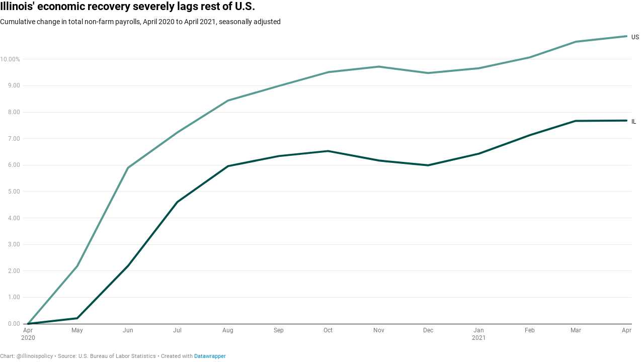

--- FILE ---
content_type: text/html
request_url: https://datawrapper.dwcdn.net/DHTEd/1/
body_size: 9678
content:
<!DOCTYPE html><html lang="en"><head><meta charset="UTF-8"><meta name="robots" content="noindex, nofollow"><meta name="viewport" content="width=device-width, initial-scale=1.0"><style>@import "https://static.dwcdn.net/css/roboto.css";body{background:transparent}.chart,body{margin:0;padding:0}.chart{color:#181818;font-family:Roboto,sans-serif;font-size:12px;height:100%}.chart.vis-height-fit{overflow:hidden}.chart a{color:#08c;text-decoration:none}.chart .dw-chart-header{min-height:1px;position:relative;overflow:auto}.chart .dw-chart-header .header-right{position:absolute;right:10px;z-index:20}.chart .dw-chart-header .headline-block{margin:0 0 10px}.chart .dw-chart-header h1{font-weight:700;font-size:22px;color:#000}.chart .dw-chart-header h1,.chart .dw-chart-header p{font-family:Roboto,sans-serif;font-style:normal;text-decoration:none;margin:0}.chart .dw-chart-header p{font-weight:400;font-size:14px;line-height:17px}.chart .dw-chart-header .description-block{margin:5px 0 10px}.chart .dw-chart-body.dark-bg .label span{color:#f1f1f1;color:#181818;fill:#f1f1f1;fill:#181818}.chart .dw-chart-body .bc-grid-line{border-left-style:solid}.chart .dw-chart-body.content-below-chart{margin:0 0 20px}.chart .sr-only{position:absolute;left:-9999px;height:1px}.chart .label,.chart .labels text{font-size:12px}.chart .label span,.chart .label tspan{color:#333;color:#181818;fill:#333;fill:#181818}.chart .label span{text-shadow:0 0 2px #fff}.chart .label.inverted span{text-shadow:0 0 2px #000;color:#fff}.chart .label.inside:not(.inverted) span{text-shadow:0 0 2px #fff;color:#333}.chart .label.outline span{text-shadow:0 1px 0 #fff,1px 0 0 #fff,0 -1px 0 #fff,-1px 0 0 #fff,1px 1px 0 #fff,1px -1px 0 #fff,-1px -1px 0 #fff,-1px 1px 0 #fff,0 2px 1px #fff,2px 0 1px #fff,0 -2px 1px #fff,-2px 0 1px #fff,-1px 2px 0 #fff,2px -1px 0 #fff,-1px -2px 0 #fff,-2px -1px 0 #fff,1px 2px 0 #fff,2px 1px 0 #fff,1px -2px 0 #fff,-2px 1px 0 #fff}.chart .label.axis-label span{text-shadow:-1px -1px 2px #fff,-1px 0 2px #fff,-1px 1px 2px #fff,0 -1px 2px #fff,0 1px 2px #fff,1px -1px 2px #fff,1px 0 2px #fff,1px 1px 2px #fff}.chart .label sup{text-shadow:none}.chart .label.highlighted{font-weight:700}.chart .label.highlighted,.chart .label .label.axis{font-size:12px;z-index:100}.chart .label.hover{font-weight:700}.chart .label.smaller span{font-size:80%}.chart .dw-above-footer{font-style:normal;text-decoration:none;margin:0 0 5px;position:relative}.chart .notes-block{font-family:Roboto,sans-serif;font-weight:400;font-size:12px;font-style:italic;text-decoration:none;color:#656565;position:relative}.chart .dw-below-footer{font-style:normal;text-decoration:none;position:relative}.chart #footer,.chart .dw-chart-footer{display:flex;justify-content:space-between;align-items:center;font-family:Roboto,sans-serif;font-weight:400;font-size:11px;font-style:normal;text-decoration:none;color:#888}.chart #footer>div>.footer-block,.chart .dw-chart-footer>div>.footer-block{display:inline-block}.chart #footer>div>.footer-block.hidden,.chart .dw-chart-footer>div>.footer-block.hidden{display:none}.chart #footer>div>.footer-block a[href=""],.chart .dw-chart-footer>div>.footer-block a[href=""]{color:#888;pointer-events:none;text-decoration:none;padding:0;border-bottom:0}.chart #footer .separator,.chart .dw-chart-footer .separator{display:inline-block;font-style:normal}.chart #footer .separator:before,.chart .dw-chart-footer .separator:before{content:"\00a0•";display:inline-block}.chart #footer>div>.footer-block:first-child:before,.chart #footer>div>.source-block:first-child:before,.chart #footer>div>a:first-child:before,.chart .dw-chart-footer>div>.footer-block:first-child:before,.chart .dw-chart-footer>div>.source-block:first-child:before,.chart .dw-chart-footer>div>a:first-child:before{content:"";display:none}.chart .dw-chart-footer a,.chart .notes-block a{font-family:Roboto,sans-serif;font-weight:400;font-style:normal;-webkit-text-decoration:nonee;text-decoration:nonee;color:#08c}.chart .notes-block a{font-style:italic}.chart .dw-chart-footer a{font-style:normal}.chart a img{border:0}.chart .hide{display:none}.chart .dw-tooltip{color:#333}.chart .tooltip{z-index:200;padding-bottom:0}.chart .tooltip .content{background-color:#fff;border:1px solid #888;box-shadow:2px 2px 2px rgba(0,0,0,.2);padding:5px 8px}.chart .tooltip label{font-weight:700}.chart .tooltip label:after{content:": "}.chart .logo{position:absolute;right:0;bottom:0}.chart .logo .big{display:none}.chart svg .axis,.chart svg .grid,.chart svg .tick,.chart svg rect{shape-rendering:crispEdges}.chart .filter-links{height:30px;overflow-x:hidden;overflow-y:hidden;border-bottom:1px solid #ccc;font-size:12px}.chart .filter-links a{color:#666;height:28px;line-height:28px;padding:10px;text-decoration:none}.chart .filter-links a:hover{color:#222}.chart .filter-links a.active{font-weight:700;color:#000;box-shadow:none;cursor:default;text-decoration:none;border-bottom:3px solid #555;padding:10px 10px 6px}.chart .filter-select{background-color:#fff;border:1px solid #ccc;border-radius:4px 4px 4px 4px;padding:4px 6px;vertical-align:middle;font-size:12px}.chart.plain #footer{height:10px}.chart .hidden,.chart.js .noscript{display:none}.chart .label.annotation span{background:transparent}.chart .legend-item.hover .label{font-weight:700}.clearfix:after{content:".";display:block;clear:both;visibility:hidden;line-height:0;height:0}.clearfix{display:inline-block}html[xmlns] .clearfix{display:block}* html .clearfix{height:1%}.point{border:1px solid #ccc;display:inline-block;position:absolute;background:#fff;z-index:100;cursor:pointer;height:20px;width:20px;border-radius:20px;top:20px}.point:hover{background:#ebebeb}.point.active{background:#ccc;height:20px;width:20px;border-radius:20px;top:20px;border-color:#888}.line,.point-label{position:absolute}.line{height:1px;background:#ccc;left:0;top:30px;z-index:1}.vis-donut-chart path,.vis-election-donut-chart path,.vis-pie-chart path{stroke-width:.5px}.static .chart a{color:#181818}.static .chart .dw-chart-header h1 a{color:#000}.static .chart .dw-chart-footer a{color:#181818;color:#888}.static .chart .notes-block a{color:#181818;color:#656565}.dw-after-body{position:absolute}.annotations-inner.svelte-1r6aetx{width:100%;height:100%;pointer-events:none}.annotations-inner.editing.svelte-1r6aetx{pointer-events:auto}.annotations-inner.create-mode.svelte-1r6aetx{pointer-events:auto;cursor:crosshair;-webkit-user-select:none;-moz-user-select:none;-ms-user-select:none;user-select:none}.annotations-inner.create-mode.svelte-1r6aetx .text-annotation,.annotations-inner.create-mode.svelte-1r6aetx .text-annotation .resizer{pointer-events:none}.range-annotations.svelte-1r6aetx{position:absolute;overflow:hidden;height:100%;width:100%}.create-rect.text.svelte-1r6aetx{position:absolute;outline:1px solid rgba(255,0,221,.95);background:rgba(255,0,221,.1)}.create-rect.range.svelte-1r6aetx{position:absolute;background:rgba(0,0,0,.1)}.annotation-keys{width:100%;margin-top:10px}.annotation-keys.hide{display:none}.annotation-keys .key{display:flex;align-items:baseline;margin-bottom:5px}.annotation-keys .num{flex:0 0 auto;margin-right:5px;display:flex;justify-content:center;align-items:center;font-size:12px;border-radius:50%;border:1px solid #222;width:20px;height:20px}.annotation-keys .num.dw-bold{font-weight:700}.create-mode .range-annotation{pointer-events:none!important}.range-annotation.svelte-11oj9tu.svelte-11oj9tu{position:absolute;top:0;left:0;pointer-events:none}.range-annotation.edit-mode.svelte-11oj9tu.svelte-11oj9tu{display:flex;justify-content:center;align-items:center;pointer-events:auto;z-index:1}.range-annotation.edit-mode.svelte-11oj9tu:hover .dot.svelte-11oj9tu{opacity:1!important}.range-annotation.edit-mode.selected.svelte-11oj9tu.svelte-11oj9tu{z-index:2}.range-annotation.edit-mode.selected.svelte-11oj9tu .dot.svelte-11oj9tu{opacity:1}.range-annotation.edit-mode.selected.range.svelte-11oj9tu.svelte-11oj9tu{z-index:2;outline:1px solid rgba(255,0,221,.95)}.range-annotation.edit-mode.selected.line.svelte-11oj9tu.svelte-11oj9tu{border-color:rgba(255,0,221,.95)!important}.range-annotation.edit-mode.range.svelte-11oj9tu.svelte-11oj9tu{z-index:1;background:transparent!important}.range-annotation.edit-mode.range.svelte-11oj9tu .dot-drag.svelte-11oj9tu{width:20px;height:20px;cursor:-webkit-grab;cursor:grab;display:flex;align-items:center;justify-content:center}.range-annotation.edit-mode.range.svelte-11oj9tu .dot-drag .dot.svelte-11oj9tu{width:5px;height:5px;background:rgba(255,0,221,.95);opacity:0;transition:opacity .2s}.range-annotation.x.svelte-11oj9tu.svelte-11oj9tu{height:100%}.range-annotation.y.svelte-11oj9tu.svelte-11oj9tu{width:100%}.range-annotation.range.svelte-11oj9tu.svelte-11oj9tu{z-index:-1}.range-annotation.line.svelte-11oj9tu.svelte-11oj9tu{z-index:1;border-width:0;background:transparent}.range-annotation.line.x.svelte-11oj9tu.svelte-11oj9tu{height:100%;width:0}.range-annotation.line.y.svelte-11oj9tu.svelte-11oj9tu{width:100%;height:0}.create-mode .range-annotation{pointer-events:none}.resizers.svelte-15xph4v.svelte-15xph4v{width:100%;height:100%;position:absolute;top:0;left:0;pointer-events:none}.resizer.svelte-15xph4v.svelte-15xph4v{position:absolute;display:flex;align-items:center;justify-content:center;pointer-events:auto}.resizer.x.svelte-15xph4v.svelte-15xph4v{top:0;width:5px;height:100%;cursor:ew-resize}.resizer.y.svelte-15xph4v.svelte-15xph4v{height:5px;width:100%;left:0;cursor:ns-resize}.resizer.drag.svelte-15xph4v.svelte-15xph4v{cursor:-webkit-grab;cursor:grab}.resizer.drag.svelte-15xph4v.svelte-15xph4v:active{cursor:-webkit-grabbing;cursor:grabbing}.resizer.l.svelte-15xph4v.svelte-15xph4v{left:-3px}.resizer.r.svelte-15xph4v.svelte-15xph4v{right:-3px}.resizer.t.svelte-15xph4v.svelte-15xph4v{top:-3px}.resizer.b.svelte-15xph4v.svelte-15xph4v{bottom:-3px}.resizer-inner.svelte-15xph4v.svelte-15xph4v{position:absolute;border-radius:2px;background:rgba(255,0,221,.35);opacity:0;transition:opacity .2s}.resizer.x.svelte-15xph4v .resizer-inner.svelte-15xph4v{width:5px;height:50%;min-height:10px;max-height:40px}.resizer.y.svelte-15xph4v .resizer-inner.svelte-15xph4v{height:5px;width:50%;min-width:10px;max-width:40px}.range-annotation:hover .resizer-inner.svelte-15xph4v.svelte-15xph4v,.text:hover .resizer-inner.svelte-15xph4v.svelte-15xph4v{opacity:1}*{@import "../node_modules/@datawrapper/block-callout-line/src/index.css"}.text-annotation.svelte-t7ef7g.svelte-t7ef7g{position:relative;z-index:2;pointer-events:auto}.shadow-text.svelte-t7ef7g.svelte-t7ef7g,.text.svelte-t7ef7g.svelte-t7ef7g{position:absolute;white-space:pre-line;line-height:1.2;outline-color:transparent}.shadow-text.svelte-t7ef7g.svelte-t7ef7g{pointer-events:none}.shadow-text.svelte-t7ef7g.svelte-t7ef7g,.text-annotation .shadow-text *{color:transparent!important}.dw-bold.svelte-t7ef7g.svelte-t7ef7g{font-weight:700}.italic.svelte-t7ef7g.svelte-t7ef7g{font-style:italic}.underline.svelte-t7ef7g.svelte-t7ef7g{text-decoration:underline}.num.svelte-t7ef7g.svelte-t7ef7g{display:flex;justify-content:center;align-items:center;font-size:12px;border-radius:50%;border:1px solid #222;width:20px;height:20px;color:#222}.connector-line.svelte-t7ef7g.svelte-t7ef7g{position:absolute}svg.svelte-t7ef7g.svelte-t7ef7g{position:absolute;overflow:visible}.offset-point.svelte-t7ef7g.svelte-t7ef7g,.reference-point.svelte-t7ef7g.svelte-t7ef7g{position:absolute;width:5px;height:5px;background:rgba(255,0,221,.95);z-index:1}.reference-point.hollow.svelte-t7ef7g.svelte-t7ef7g{background:rgba(255,0,221,.1);border:1px solid rgba(255,0,221,.95);border-radius:50%;left:-1px;top:-1px;z-index:auto}.reference-point.svelte-t7ef7g.svelte-t7ef7g:before{content:"";position:absolute;top:-5px;left:-5px;width:calc(100% + 9px);height:calc(100% + 9px);cursor:-webkit-grab;cursor:grab}.edit-mode.svelte-t7ef7g:not(.key) .text.svelte-t7ef7g{cursor:-webkit-grab;cursor:grab}.edit-mode.svelte-t7ef7g:not(.key) .text .text-inner.svelte-t7ef7g:after{outline:1px none rgba(255,0,221,0);transition:outline-color .2s,outline-style .2s}.edit-mode.svelte-t7ef7g:not(.key):not(.selected) .text:hover .text-inner.svelte-t7ef7g:after{outline:1px dotted rgba(255,0,221,.95)}.edit-mode.svelte-t7ef7g:not(.key) .text.svelte-t7ef7g:before{content:"";z-index:-1;position:absolute;top:-10px;left:-10px;width:calc(100% + 20px);height:calc(100% + 20px);cursor:-webkit-grab;cursor:grab}.edit-mode.selected.svelte-t7ef7g .text.svelte-t7ef7g{outline-style:solid}.edit-mode.svelte-t7ef7g .text-background.svelte-t7ef7g{position:relative}.edit-mode.selected.svelte-t7ef7g:not(.editable) .text-inner.svelte-t7ef7g:after{background:rgba(255,0,221,.1)}.edit-mode.selected.editable.svelte-t7ef7g:hover .text-inner.svelte-t7ef7g:after,.edit-mode.svelte-t7ef7g:not(.selected):hover .text-inner.svelte-t7ef7g:after{background:rgba(255,0,221,.05)}.edit-mode.selected.svelte-t7ef7g .text .text-inner.svelte-t7ef7g:after,.edit-mode.svelte-t7ef7g .text:hover .text-inner.svelte-t7ef7g:after{outline:1px solid rgba(255,0,221,.95)}.edit-mode.editable.svelte-t7ef7g:hover .text-inner.svelte-t7ef7g:hover:after{background:transparent!important}.edit-mode.svelte-t7ef7g .text-inner.svelte-t7ef7g:after{content:"";width:100%;height:100%;position:absolute;left:0;top:0;pointer-events:none}.edit-mode.selected.editable.svelte-t7ef7g .text.svelte-t7ef7g{background:transparent}.edit-mode.selected.editable.svelte-t7ef7g .text-inner.svelte-t7ef7g{background:hsla(0,0%,100%,.9);cursor:text}.edit-mode.not-editable.svelte-t7ef7g.svelte-t7ef7g:not(.key){-webkit-user-select:none;-moz-user-select:none;-ms-user-select:none;user-select:none;cursor:-webkit-grab;cursor:grab}.edit-mode.svelte-t7ef7g .text-inner.svelte-t7ef7g{outline:0}.edit-mode.dragging.selected.svelte-t7ef7g .text-inner.svelte-t7ef7g,.edit-mode.dragging.svelte-t7ef7g.svelte-t7ef7g,.edit-mode.dragging.svelte-t7ef7g .text.svelte-t7ef7g:before{cursor:-webkit-grabbing;cursor:grabbing}.edit-mode.svelte-t7ef7g .helper.svelte-t7ef7g{position:absolute}.edit-mode.svelte-t7ef7g .helper-line.svelte-t7ef7g{stroke:rgba(255,0,221,.95);stroke-dasharray:2px,2px;fill:none}.edit-mode.svelte-t7ef7g .num.text.svelte-t7ef7g{outline:0}.edit-mode.selected.svelte-t7ef7g .num .text-inner.svelte-t7ef7g{background:transparent}.callout-line path{stroke:#222;fill:none}.callout-line path.crisp{shape-rendering:crispEdges}.callout-line circle{stroke:#222;fill:none}.callout-line-arrow-head{fill:#222}.callout-line-arrow-head.callout-line-arrow-head-stroke{stroke:#222;fill:none}.chart.vis-d3-lines div.d3l-main{position:absolute}.chart.vis-d3-lines .d3l-line-label{position:absolute;width:100px}.chart.vis-d3-lines .d3l-hidden{display:none!important}.chart.vis-d3-lines .d3l-color-key{position:absolute}.chart.vis-d3-lines .d3l-color-key .d3l-item{display:inline-flex;align-items:center;margin-right:8px}.chart.vis-d3-lines .d3l-color-key .d3l-item .label br{display:inline;content:" ";clear:none}.chart.vis-d3-lines .d3l-color-key .d3l-item .label br:after{content:" "}.chart.vis-d3-lines .d3l-color-key .d3l-item .d3l-key{display:inline-block;vertical-align:middle;margin-right:4px}.chart.vis-d3-lines g.tooltip{display:none;pointer-events:none}.chart.vis-d3-lines g.tooltip.show{display:block}.chart.vis-d3-lines g.tooltip text{font-size:90%;text-anchor:start}.chart.vis-d3-lines g.tooltip text.bg{stroke:#fff;fill:#fff;stroke-width:5px;stroke-linejoin:round;stroke-linecap:round}.chart.vis-d3-lines g.tooltip text tspan:first-child{font-weight:700;font-size:110%}.chart.vis-d3-lines g.tooltip line{stroke:#000;opacity:.3}.chart.vis-d3-lines g.tooltip circle{stroke:#000;fill:none;opacity:.3}.chart.vis-d3-lines svg rect.bg{fill:#fff;fill-opacity:0}.chart.vis-d3-lines svg rect.frame{fill:none}.chart.vis-d3-lines svg .x.axis line,.chart.vis-d3-lines svg .x.ticks line,.chart.vis-d3-lines svg line.y-axis{shape-rendering:crispEdges}.chart.vis-d3-lines svg .x.axis text,.chart.vis-d3-lines svg .x.ticks text{text-anchor:middle}.chart.vis-d3-lines svg .y-grid line{shape-rendering:crispEdges}.chart.vis-d3-lines svg .y-grid text{text-anchor:end}.chart.vis-d3-lines svg .area-fill{opacity:.2}.chart.vis-d3-lines svg line.cursor{fill:none;stroke:#c00;opacity:.3;stroke-dasharray:3px,2px}.chart.vis-d3-lines svg rect.cursor{fill:#c00;opacity:.2}.chart.vis-d3-lines svg text.cursor-display{fill:#c00;opacity:.5;pointer-events:none;font-size:10px;font-family:Arial}.chart.vis-d3-lines svg .free-texts g.bg.mobile-only,.chart.vis-d3-lines svg .free-texts text.mobile-only,.chart.vis-d3-lines svg .is-mobile .free-texts g.bg.desktop-only,.chart.vis-d3-lines svg .is-mobile .free-texts text.desktop-only{display:none}.chart.vis-d3-lines svg .free-texts text{text-anchor:middle}.chart.vis-d3-lines svg .free-texts text.dw-bold{font-weight:700}.chart.vis-d3-lines svg .free-texts text.dw-italic{font-style:italic}.chart.vis-d3-lines svg .free-texts text.dw-underline{text-decoration:underline}.chart.vis-d3-lines svg .lbl-connect-lines path{stroke:#000;stroke-dasharray:2px,2px;fill:none}.chart.vis-d3-lines .dw-chart-body{position:relative;padding-bottom:0}.chart.vis-d3-lines .dw-chart-body.grid-labels-inside .y-grid text,.chart.vis-d3-lines .dw-chart-body.grid-labels-right .y-grid text{text-anchor:start}.chart.vis-d3-lines .dw-chart-body.grid-labels-right.grid-labels-inside .y-grid text{text-anchor:end}.chart.vis-d3-lines .legend-text span{vertical-align:middle}.chart.vis-d3-lines .legend-key .key-line,.chart.vis-d3-lines .legend-key .key-line.line-style-dash-1,.chart.vis-d3-lines .legend-key .key-line.line-style-dash-2,.chart.vis-d3-lines .legend-key .key-line.line-style-dash-3,.chart.vis-d3-lines svg .lines .line path.line-style-dash-0,.chart.vis-d3-lines svg .lines .line path.line-style-dash-1,.chart.vis-d3-lines svg .lines .line path.line-style-dash-2,.chart.vis-d3-lines svg .lines .line path.line-style-dash-3{stroke-linecap:round}.chart.vis-d3-lines .legend-key .key-line,.chart.vis-d3-lines svg .lines .line path{fill:none;stroke-width:2px;stroke-linejoin:round}.chart.vis-d3-lines .legend-key .key-line.line-style-width-0,.chart.vis-d3-lines svg .lines .line path.line-style-width-0{stroke-width:2px}.chart.vis-d3-lines .legend-key .key-line.line-style-width-1,.chart.vis-d3-lines svg .lines .line path.line-style-width-1{stroke-width:3px}.chart.vis-d3-lines .legend-key .key-line.line-style-width-2,.chart.vis-d3-lines svg .lines .line path.line-style-width-2{stroke-width:4px}.chart.vis-d3-lines .legend-key .key-line.line-style-width-3,.chart.vis-d3-lines svg .lines .line path.line-style-width-3{stroke-width:1px}.chart.vis-d3-lines .legend-key .key-line.line-style-width-4,.chart.vis-d3-lines svg .lines .line path.line-style-width-4{stroke-width:0}.chart.vis-d3-lines .legend-key .key-line.line-style-dash-0,.chart.vis-d3-lines svg .lines .line path.line-style-dash-0{stroke-dasharray:none}.chart.vis-d3-lines .legend-key .key-line.line-style-dash-1,.chart.vis-d3-lines svg .lines .line path.line-style-dash-1{stroke-dasharray:.5px,4px}.chart.vis-d3-lines .legend-key .key-line.line-style-dash-1.line-style-width-1,.chart.vis-d3-lines svg .lines .line path.line-style-dash-1.line-style-width-1{stroke-dasharray:.25px,5px}.chart.vis-d3-lines .legend-key .key-line.line-style-dash-1.line-style-width-2,.chart.vis-d3-lines svg .lines .line path.line-style-dash-1.line-style-width-2{stroke-dasharray:0,6px}.chart.vis-d3-lines .legend-key .key-line.line-style-dash-1.line-style-width-3,.chart.vis-d3-lines svg .lines .line path.line-style-dash-1.line-style-width-3{stroke-dasharray:.5px,2px}.chart.vis-d3-lines .legend-key .key-line.line-style-dash-2,.chart.vis-d3-lines svg .lines .line path.line-style-dash-2{stroke-dasharray:3px,6px}.chart.vis-d3-lines .legend-key .key-line.line-style-dash-2.line-style-width-1,.chart.vis-d3-lines svg .lines .line path.line-style-dash-2.line-style-width-1{stroke-dasharray:4px,8px}.chart.vis-d3-lines .legend-key .key-line.line-style-dash-2.line-style-width-2,.chart.vis-d3-lines svg .lines .line path.line-style-dash-2.line-style-width-2{stroke-dasharray:5px,10px}.chart.vis-d3-lines .legend-key .key-line.line-style-dash-2.line-style-width-3,.chart.vis-d3-lines svg .lines .line path.line-style-dash-2.line-style-width-3{stroke-dasharray:2px,4px}.chart.vis-d3-lines .legend-key .key-line.line-style-dash-3,.chart.vis-d3-lines svg .lines .line path.line-style-dash-3{stroke-dasharray:6px,6px}.chart.vis-d3-lines .legend-key .key-line.line-style-dash-3.line-style-width-1,.chart.vis-d3-lines svg .lines .line path.line-style-dash-3.line-style-width-1{stroke-dasharray:8px,8px}.chart.vis-d3-lines .legend-key .key-line.line-style-dash-3.line-style-width-2,.chart.vis-d3-lines svg .lines .line path.line-style-dash-3.line-style-width-2{stroke-dasharray:10px,10px}.chart.vis-d3-lines .legend-key .key-line.line-style-dash-3.line-style-width-3,.chart.vis-d3-lines svg .lines .line path.line-style-dash-3.line-style-width-3{stroke-dasharray:4px,4px}.chart.vis-d3-lines .annotations{position:absolute;top:0;left:0;pointer-events:none}.chart.vis-d3-lines .editing-annotations svg{pointer-events:none}.no-baseline{fill-rule:evenodd;clip-rule:evenodd;fill:none;stroke:grey;stroke-width:1px;stroke-miterlimit:4px}.free-texts tspan{fill:unset!important}.vis-locator-map .get-the-data-block,.vis-locator-map .separator-before-get-the-data{display:none!important}.map-key{pointer-events:none}.chart .embed-code{z-index:10}</style><title>Illinois&#39; economic recovery severely lags rest of U.S.</title><meta name="description" content="Cumulative change in total non-farm payrolls, April 2020 to April 2021, seasonally adjusted" data-svelte="svelte-6em4fw"><style></style><link rel="alternate" type="application/json+oembed"
      href="https://api.datawrapper.de/v3/oembed?url=https://datawrapper.dwcdn.net/DHTEd/1/&format=json"
      title="oEmbed" /></head><body><div class="dw-chart chart vis-height-fit theme-datawrapper vis-d3-lines" id="__svelte-dw">



<div id="header" class="dw-chart-header"><h1 class="block headline-block">
<span class="block-inner">Illinois' economic recovery severely lags rest of U.S.</span>

                </h1><p class="block description-block">
<span class="block-inner">Cumulative change in total non-farm payrolls, April 2020 to April 2021, seasonally adjusted</span>

                </p></div>

    





<div id="chart" aria-hidden="false" class="dw-chart-body"></div>





    <div id="footer" class="dw-chart-footer"><div class="footer-left">
                    <span class="footer-block byline-block">
                        <span class="block-inner"><span class="byline-caption">Chart:</span>
@illinoispolicy
</span>
                        
                    </span><span class="separator separator-before-source"></span>
                    <span class="footer-block source-block">
                        <span class="block-inner"><span class="source-caption">Source:</span>
    <span class="source">U.S. Bureau of Labor Statistics</span></span>
                        
                    </span>
            </div><div class="footer-center">
            </div><div class="footer-right">
            </div></div>

    

<div class="dw-after-body"></div>

<script type="text/javascript">
    setTimeout(function() {
        var img = document.createElement('img');
        img.setAttribute('width', 1);
        img.setAttribute('alt','');
        img.setAttribute('aria-hidden','true');
        img.setAttribute('height', 1);
        img.style.float = "right";
        img.setAttribute('src', '//stats.datawrapper.de/DHTEd/datawrapper.gif?r='+escape(document.referrer || ''));
        document.body.appendChild(img);
    },10);
</script>
</div><script>window.__DW_SVELTE_PROPS__ = JSON.parse("{\"data\":{\"visJSON\":{\"id\":\"d3-lines\",\"namespace\":\"chart\",\"title\":\"d3-lines / title\",\"ariaLabel\":\"Interactive line chart\",\"less\":\"/usr/src/node/apps/plugins/d3-lines/less/d3-lines.less\",\"script\":\"/usr/src/node/apps/plugins/d3-lines/static/d3-lines.js\",\"dependencies\":{\"jquery\":false,\"dayjs\":true,\"numeral\":true},\"axes\":{\"x\":{\"accepts\":[\"text\",\"date\",\"number\"]},\"y\":{\"accepts\":[\"number\"],\"multiple\":true}},\"__plugin\":\"d3-lines\",\"libraries\":[],\"__title\":\"Lines\",\"locale\":{\"Chart:\":\"Chart:\",\"Map:\":\"Map:\",\"Table:\":\"Table:\",\"footer / based-on\":\"Based on\",\"Get the data\":\"Get the data\",\"Embed\":\"Embed\",\"Download Image\":\"Download image\",\"Source\":\"Source\",\"Created with\":\"Created with\",\"Download SVG\":\"Download SVG\",\"Download PDF\":\"Download PDF\",\"edit-in-datawrapper\":\"Create a copy\",\"xy-grid / axis-x-number\":\"Horizontal axis, ranging from %from% to %to%.\",\"xy-grid / axis-x-text\":\"Horizontal category axis, ranging from %from% to %to%.\",\"xy-grid / axis-y-number\":\"Vertical axis, ranging from %from% to %to%.\",\"xy-grid / axis-y-text\":\"Vertical category axis, ranging from %from% to %to%.\",\"xy-grid / axis-log\":\"Axis uses logarithmic scale.\",\"xy-grid / axis-y-date\":\"Vertical date axis, ranging from %from% to %to%.\",\"xy-grid / axis-x-date\":\"Horizontal date axis, ranging from %from% to %to%.\",\"area-chart / single\":\"Area chart with one area\",\"area-chart / multiple\":\"Area chart with %count% areas\",\"stacked-area-chart / multiple\":\"Stacked area chart with %count% areas\",\"stacked-area-chart / single\":\"Stacked area chart with one area\",\"line-chart / multiple\":\"Line chart with %count% lines\",\"line-chart / single\":\"Line chart with a single line\",\"annotations / single\":\"The chart has one annotation.\",\"annotations / multiple\":\"The chart has %count% annotations.\",\"line-values\":\"Line showing %count% values for \\\"%name%\\\".\",\"area-values\":\"Area showing %count% values for \\\"%name%\\\".\",\"xy-grid / axis-x-log\":\"Horizontal axis, ranging from %from% to %to%.\",\"xy-grid / axis-y-log\":\"Vertical axis, ranging from %from% to %to%.\",\"footer / map data\":\"Map data\",\"other\":\"Other\",\"total\":\"Total\",\"scatterplot\":\"Scatterplot with %count% symbols\",\"axis-labels\":\"The horizontal axis is labeled as \\\"%xlabel%\\\", the vertical axis is labeled as \\\"%ylabel%\\\".\",\"labels-more-than-7\":\"Some symbols are labelled, including %labels%, and %others% others.\",\"labels-less-than-7\":\"%count% symbols are labelled: %labels%, and \\\"%last%\\\".\",\"expanded-view-note\":\"This is the extended area for the inset map on mobile. You can disable this feature.\",\"show-more\":\"Show $0 more\",\"show-less\":\"Show less\",\"pagination\":\"Page $0 of $1\",\"search-placeholder\":\"Search in table\",\"no-results-found\":\"No matching records found\"}},\"chartJSON\":{\"publicId\":\"DHTEd\",\"language\":\"en-US\",\"theme\":\"datawrapper\",\"id\":\"DHTEd\",\"type\":\"d3-lines\",\"title\":\"Illinois' economic recovery severely lags rest of U.S.\",\"lastEditStep\":3,\"publishedAt\":null,\"publicUrl\":null,\"publicVersion\":0,\"forkable\":false,\"isFork\":false,\"metadata\":{\"axes\":{\"x\":\"X.1\"},\"data\":{\"transpose\":true,\"vertical-header\":true,\"horizontal-header\":true},\"publish\":{\"blocks\":{\"logo\":false,\"embed\":false,\"download-pdf\":false,\"download-svg\":false,\"get-the-data\":false,\"download-image\":false},\"embed-width\":600,\"chart-height\":327,\"embed-height\":400,\"embed-codes\":{\"embed-method-responsive\":\"<iframe title=\\\"Illinois' economic recovery severely lags rest of U.S.\\\" aria-label=\\\"Interactive line chart\\\" id=\\\"datawrapper-chart-DHTEd\\\" src=\\\"https://datawrapper.dwcdn.net/DHTEd/1/\\\" scrolling=\\\"no\\\" frameborder=\\\"0\\\" style=\\\"width: 0; min-width: 100% !important; border: none;\\\" height=\\\"400\\\"></iframe><script type=\\\"text/javascript\\\">!function(){\\\"use strict\\\";window.addEventListener(\\\"message\\\",(function(a){if(void 0!==a.data[\\\"datawrapper-height\\\"])for(var e in a.data[\\\"datawrapper-height\\\"]){var t=document.getElementById(\\\"datawrapper-chart-\\\"+e)||document.querySelector(\\\"iframe[src*='\\\"+e+\\\"']\\\");t&&(t.style.height=a.data[\\\"datawrapper-height\\\"][e]+\\\"px\\\")}}))}();\\n<\/script>\",\"embed-method-iframe\":\"<iframe title=\\\"Illinois' economic recovery severely lags rest of U.S.\\\" aria-label=\\\"Interactive line chart\\\" id=\\\"datawrapper-chart-DHTEd\\\" src=\\\"https://datawrapper.dwcdn.net/DHTEd/1/\\\" scrolling=\\\"no\\\" frameborder=\\\"0\\\" style=\\\"border: none;\\\" width=\\\"600\\\" height=\\\"400\\\"></iframe>\"}},\"annotate\":{\"notes\":\"\"},\"describe\":{\"intro\":\"Cumulative change in total non-farm payrolls, April 2020 to April 2021, seasonally adjusted\",\"byline\":\"@illinoispolicy\",\"source-url\":\"\",\"source-name\":\"U.S. Bureau of Labor Statistics\",\"number-append\":\"\",\"number-format\":\"-\",\"number-divisor\":0,\"number-prepend\":\"\",\"aria-description\":\"\"},\"visualize\":{\"x-grid\":\"off\",\"y-grid\":\"on\",\"scale-y\":\"linear\",\"sharing\":{\"auto\":true,\"enabled\":false},\"labeling\":\"right\",\"base-color\":\"#589b92\",\"line-dashes\":{\"IL\":0,\"US\":0},\"line-widths\":{\"IL\":2,\"US\":2},\"label-colors\":false,\"label-margin\":0,\"line-symbols\":false,\"custom-colors\":[],\"interpolation\":\"linear\",\"show-tooltips\":true,\"x-tick-format\":\"auto\",\"y-grid-format\":\"0.00%\",\"y-grid-labels\":\"auto\",\"chart-type-set\":true,\"custom-range-x\":[\"\",\"\"],\"custom-range-y\":[\"\",\"\"],\"custom-ticks-x\":\"\",\"custom-ticks-y\":\"\",\"connector-lines\":true,\"line-symbols-on\":\"both\",\"text-annotations\":[],\"tooltip-x-format\":\"ll\",\"y-grid-subdivide\":true,\"custom-area-fills\":[],\"line-symbols-size\":3.5,\"line-value-labels\":false,\"range-annotations\":[],\"highlighted-series\":[],\"highlighted-values\":[],\"line-symbols-shape\":\"circle\",\"y-grid-label-align\":\"left\",\"line-symbols-opacity\":1,\"tooltip-number-format\":\"0,0.[00]\",\"tooltip-use-custom-formats\":false,\"line-symbols-shape-multiple\":[]},\"json_error\":null},\"externalData\":null,\"createdAt\":\"2021-05-20T21:02:28.000Z\",\"lastModifiedAt\":\"2021-05-20T21:09:23.000Z\",\"forkedFrom\":null,\"organizationId\":\"-dmMlWpf\",\"authorId\":208181,\"folderId\":null},\"publishData\":{\"chartAfterBodyHTML\":\"<script type=\\\"text/javascript\\\">\\n    setTimeout(function() {\\n        var img = document.createElement('img');\\n        img.setAttribute('width', 1);\\n        img.setAttribute('alt','');\\n        img.setAttribute('aria-hidden','true');\\n        img.setAttribute('height', 1);\\n        img.style.float = \\\"right\\\";\\n        img.setAttribute('src', '//stats.datawrapper.de/DHTEd/datawrapper.gif?r='+escape(document.referrer || ''));\\n        document.body.appendChild(img);\\n    },10);\\n<\/script>\\n\",\"chartAfterHeadHTML\":\"<link rel=\\\"alternate\\\" type=\\\"application/json+oembed\\\"\\n      href=\\\"https://api.datawrapper.de/v3/oembed?url=https://datawrapper.dwcdn.net/DHTEd/1/&format=json\\\"\\n      title=\\\"oEmbed\\\" />\",\"externalDataUrl\":\"static.dwcdn.net/data\",\"blocks\":[{\"source\":{\"js\":\"../../lib/blocks/subscriptions.chart-blocks.67d89b1b.js\",\"css\":\"../../lib/blocks/subscriptions.chart-blocks.c4ec9364.css\"},\"blocks\":[{\"id\":\"attribution\",\"region\":\"footerLeft\",\"priority\":99,\"component\":\"CreatedWithDatawrapper\",\"data\":{\"userRequiresAttribution\":true}}]}]},\"chartData\":\"\\tApr-20\\tMay-20\\tJun-20\\tJul-20\\tAug-20\\tSep-20\\tOct-20\\tNov-20\\tDec-20\\tJan-21\\tFeb-21\\tMar-21\\tApr-21\\nUS\\t0.00%\\t2.18%\\t5.90%\\t7.23%\\t8.44%\\t8.99%\\t9.51%\\t9.72%\\t9.48%\\t9.66%\\t10.07%\\t10.66%\\t10.87%\\nIL\\t0.00%\\t0.21%\\t2.19%\\t4.60%\\t5.96%\\t6.34%\\t6.53%\\t6.17%\\t5.99%\\t6.43%\\t7.13%\\t7.67%\\t7.68%\",\"isPreview\":false,\"chartLocale\":\"en-US\",\"locales\":{\"dayjs\":{\"base\":\"(function() {\\n    return {\\n        name: 'en',\\n        weekdays: 'Sunday_Monday_Tuesday_Wednesday_Thursday_Friday_Saturday'.split('_'),\\n        months: 'January_February_March_April_May_June_July_August_September_October_November_December'.split('_'),\\n        formats: {\\n            LTS: 'h:mm:ss A',\\n            LT: 'h:mm A',\\n            L: 'MM/DD/YYYY',\\n            LL: 'MMMM D, YYYY',\\n            LLL: 'MMMM D, YYYY h:mm A',\\n            LLLL: 'dddd, MMMM D, YYYY h:mm A'\\n        },\\n        ordinal: function(n) {\\n            var s = ['th', 'st', 'nd', 'rd'];\\n            var v = n % 100;\\n            return '[' + n + (s[(v - 20) % 10] || s[v] || s[0]) + ']';\\n        }\\n    };\\n})();\\n\",\"custom\":{}},\"numeral\":{\"base\":\"(function() {\\n    // numeral.js locale configuration\\n    // locale : American English\\n\\n    return {\\n        delimiters: {\\n            thousands: ',',\\n            decimal: '.'\\n        },\\n        abbreviations: {\\n            thousand: 'K',\\n            million: 'M',\\n            billion: 'B',\\n            trillion: 'T'\\n        },\\n        ordinal: function(number) {\\n            var b = number % 10;\\n            return ~~((number % 100) / 10) === 1 ? 'th' : b === 1 ? 'st' : b === 2 ? 'nd' : b === 3 ? 'rd' : 'th';\\n        },\\n        currency: {\\n            symbol: '$'\\n        }\\n    };\\n})();\\n\",\"custom\":{}}},\"metricPrefix\":{},\"themeId\":\"datawrapper\",\"fontsJSON\":{\"Roboto\":{\"type\":\"font\",\"import\":\"https://static.dwcdn.net/css/roboto.css\",\"method\":\"import\"}},\"typographyJSON\":{\"chart\":{\"color\":\"#181818\",\"fontSize\":12,\"typeface\":\"Roboto,sans-serif\"},\"links\":{\"color\":\"#0088CC\",\"cursive\":0,\"fontWeight\":\"normal\",\"underlined\":0,\"typeface\":\"Roboto,sans-serif\"},\"notes\":{\"cursive\":1,\"fontSize\":12,\"fontWeight\":\"normal\",\"underlined\":0,\"color\":\"#656565\",\"typeface\":\"Roboto,sans-serif\"},\"footer\":{\"color\":\"#888\",\"cursive\":0,\"fontSize\":11,\"fontWeight\":\"normal\",\"underlined\":0,\"typeface\":\"Roboto,sans-serif\"},\"headline\":{\"cursive\":0,\"fontSize\":22,\"fontWeight\":\"bold\",\"underlined\":0,\"color\":\"#000000\",\"typeface\":\"Roboto,sans-serif\"},\"description\":{\"cursive\":0,\"fontSize\":14,\"fontWeight\":\"normal\",\"lineHeight\":17,\"underlined\":0,\"typeface\":\"Roboto,sans-serif\"},\"fontFamilies\":{\"Roboto\":[{\"name\":\"Roboto Regular\",\"style\":\"normal\",\"weight\":400},{\"name\":\"Roboto Light\",\"style\":\"normal\",\"weight\":300}]}},\"polyfillUri\":\"../../lib/vendor\"},\"theme\":{\"id\":\"datawrapper\",\"title\":\"Datawrapper\",\"data\":{\"vis\":{\"column-chart\":{\"grid\":{\"vertical\":{\"tickLabels\":{\"hideZero\":true}}}},\"d3-bars-stacked\":{\"grid\":{\"horizontal\":{\"gridLines\":{\"major\":{\"opacity\":0.5},\"aboveChart\":true}}}},\"d3-scatter-plot\":{\"grid\":{\"horizontal\":{\"tickLabels\":{\"units\":\"last\"}}}},\"d3-maps-symbols\":{\"regionFill\":\"#ededed\"}},\"style\":{\"body\":{\"padding\":\"0px\",\"background\":\"transparent\"},\"chart\":{\"grid\":{\"general\":{\"baseLine\":{\"aboveChart\":true},\"tickLines\":{\"aboveChart\":true},\"tickLabels\":{\"units\":\"first\",\"aboveChart\":true}}}}},\"colors\":{\"picker\":{\"controls\":{\"hue\":true,\"lightness\":true,\"saturation\":true,\"hexEditable\":true},\"rowCount\":6},\"neutral\":\"#CCCCCC\",\"palette\":[\"#18a1cd\",\"#1d81a2\",\"#15607a\",\"#00dca6\",\"#09bb9f\",\"#009076\",\"#c4c4c4\",\"#c71e1d\",\"#fa8c00\",\"#ffca76\",\"#ffe59c\"],\"negative\":\"#E31A1C\",\"positive\":\"#85B4D4\",\"gradients\":[[\"#f0f9e8\",\"#b6e3bb\",\"#75c8c5\",\"#4ba8c9\",\"#2989bd\",\"#0a6aad\",\"#254b8c\"],[\"#fcfcbe\",\"#fdc78d\",\"#fb8d67\",\"#e45563\",\"#ac337b\",\"#6b1f7b\",\"#2c1160\"],[\"#f0f723\",\"#fbbf2b\",\"#f38a47\",\"#d8586a\",\"#ac2790\",\"#6703a5\",\"#0d0787\"],[\"#fefaca\",\"#008b15\"],[\"#feebe2\",\"#fcc5c0\",\"#fa9fb5\",\"#f768a1\",\"#c51b8a\",\"#7a0177\"],[\"#ffffcc\",\"#c7e9b4\",\"#7fcdbb\",\"#41b6c4\",\"#2c7fb8\",\"#253494\"],[\"#8c510a\",\"#d8b365\",\"#f6e8c3\",\"#f5f7ea\",\"#c7eae5\",\"#5ab4ac\",\"#01665e\"],[\"#c51b7d\",\"#e9a3c9\",\"#fde0ef\",\"#faf6ea\",\"#e6f5d0\",\"#a1d76a\",\"#4d9221\"],[\"#b2182b\",\"#ef8a62\",\"#fddbc7\",\"#f8f6e9\",\"#d1e5f0\",\"#67a9cf\",\"#2166ac\"]],\"background\":\"#ffffff\",\"categories\":[[\"#F6D500\",\"#0B91A7\",\"#00CABD\",\"#C2C100\",\"#BA403E\",\"#EF7F36\",\"#2D4F84\",\"#85BDF4\",\"#9EF1BF\",\"#D3F3FD\"],[\"#7fc97f\",\"#beaed4\",\"#fdc086\",\"#ffff99\",\"#386cb0\",\"#f0027f\",\"#bf5b17\",\"#666666\"],[\"#fbb4ae\",\"#b3cde3\",\"#ccebc5\",\"#decbe4\",\"#fed9a6\",\"#ffffcc\",\"#e5d8bd\",\"#fddaec\",\"#f2f2f2\"],[\"#a6cee3\",\"#1f78b4\",\"#b2df8a\",\"#33a02c\",\"#fb9a99\",\"#e31a1c\",\"#fdbf6f\",\"#ff7f00\",\"#cab2d6\",\"#6a3d9a\",\"#ffff99\",\"#b15928\"]],\"bgBlendRatios\":{\"value\":0},\"chartContentBaseColor\":\"#181818\"},\"options\":{\"footer\":{\"logo\":{\"height\":30,\"enabled\":0},\"embed\":{\"caption\":\"Embed\",\"enabled\":0},\"getTheData\":{\"caption\":\"Get the data\",\"enabled\":0},\"mapCaption\":\"Map:\",\"forkCaption\":\"footer / based-on\",\"staticImage\":{\"enabled\":0},\"chartCaption\":\"Chart:\",\"tableCaption\":\"Table:\",\"sourceCaption\":\"Source\",\"sourcePosition\":\"left\",\"createdWithCaption\":\"Created with\"}},\"metadata\":{\"publish\":{\"blocks\":{\"logo\":false,\"embed\":false,\"download-pdf\":false,\"download-svg\":false,\"get-the-data\":false,\"download-image\":false}}},\"typography\":{\"chart\":{\"color\":\"#181818\",\"fontSize\":12,\"typeface\":\"Roboto,sans-serif\"},\"links\":{\"color\":\"#0088CC\",\"cursive\":0,\"fontWeight\":\"normal\",\"underlined\":0,\"typeface\":\"Roboto,sans-serif\"},\"notes\":{\"cursive\":1,\"fontSize\":12,\"fontWeight\":\"normal\",\"underlined\":0,\"color\":\"#656565\",\"typeface\":\"Roboto,sans-serif\"},\"footer\":{\"color\":\"#888\",\"cursive\":0,\"fontSize\":11,\"fontWeight\":\"normal\",\"underlined\":0,\"typeface\":\"Roboto,sans-serif\"},\"headline\":{\"cursive\":0,\"fontSize\":22,\"fontWeight\":\"bold\",\"underlined\":0,\"color\":\"#000000\",\"typeface\":\"Roboto,sans-serif\"},\"description\":{\"cursive\":0,\"fontSize\":14,\"fontWeight\":\"normal\",\"lineHeight\":17,\"underlined\":0,\"typeface\":\"Roboto,sans-serif\"},\"fontFamilies\":{\"Roboto\":[{\"name\":\"Roboto Regular\",\"style\":\"normal\",\"weight\":400},{\"name\":\"Roboto Light\",\"style\":\"normal\",\"weight\":300}]}},\"export\":{\"pdf\":{\"fonts\":{\"Roboto Bold\":\"https://static.dwcdn.net/css/fonts/roboto/ttf/Roboto-Bold.ttf\",\"Roboto Light\":\"https://static.dwcdn.net/css/fonts/roboto/ttf/Roboto-Light.ttf\",\"Roboto Medium\":\"https://static.dwcdn.net/css/fonts/roboto/ttf/Roboto-Medium.ttf\",\"Roboto Regular\":\"https://static.dwcdn.net/css/fonts/roboto/ttf/Roboto-Regular.ttf\",\"Roboto Bold Italic\":\"https://static.dwcdn.net/css/fonts/roboto/ttf/Roboto-BoldItalic.ttf\",\"Roboto Light Italic\":\"https://static.dwcdn.net/css/fonts/roboto/ttf/Roboto-LightItalic.ttf\",\"Roboto Medium Italic\":\"https://static.dwcdn.net/css/fonts/roboto/ttf/Roboto-MediumItalic.ttf\",\"Roboto Regular Italic\":\"https://static.dwcdn.net/css/fonts/roboto/ttf/Roboto-Italic.ttf\"},\"cmykColors\":[],\"defaultFont\":\"Roboto Regular\"}}},\"less\":\"\",\"assets\":{\"Roboto\":{\"type\":\"font\",\"import\":\"https://static.dwcdn.net/css/roboto.css\",\"method\":\"import\"}},\"createdAt\":\"2017-11-16T09:12:57.000Z\",\"extend\":\"default\",\"fonts\":{\"Roboto\":{\"type\":\"font\",\"import\":\"https://static.dwcdn.net/css/roboto.css\",\"method\":\"import\"}}},\"translations\":{\"Chart:\":\"Chart:\",\"Map:\":\"Map:\",\"Table:\":\"Table:\",\"footer / based-on\":\"Based on\",\"Get the data\":\"Get the data\",\"Embed\":\"Embed\",\"Download Image\":\"Download image\",\"Source\":\"Source\",\"Created with\":\"Created with\",\"Download SVG\":\"Download SVG\",\"Download PDF\":\"Download PDF\",\"edit-in-datawrapper\":\"Create a copy\",\"xy-grid / axis-x-number\":\"Horizontal axis, ranging from %from% to %to%.\",\"xy-grid / axis-x-text\":\"Horizontal category axis, ranging from %from% to %to%.\",\"xy-grid / axis-y-number\":\"Vertical axis, ranging from %from% to %to%.\",\"xy-grid / axis-y-text\":\"Vertical category axis, ranging from %from% to %to%.\",\"xy-grid / axis-log\":\"Axis uses logarithmic scale.\",\"xy-grid / axis-y-date\":\"Vertical date axis, ranging from %from% to %to%.\",\"xy-grid / axis-x-date\":\"Horizontal date axis, ranging from %from% to %to%.\",\"area-chart / single\":\"Area chart with one area\",\"area-chart / multiple\":\"Area chart with %count% areas\",\"stacked-area-chart / multiple\":\"Stacked area chart with %count% areas\",\"stacked-area-chart / single\":\"Stacked area chart with one area\",\"line-chart / multiple\":\"Line chart with %count% lines\",\"line-chart / single\":\"Line chart with a single line\",\"annotations / single\":\"The chart has one annotation.\",\"annotations / multiple\":\"The chart has %count% annotations.\",\"line-values\":\"Line showing %count% values for \\\"%name%\\\".\",\"area-values\":\"Area showing %count% values for \\\"%name%\\\".\",\"xy-grid / axis-x-log\":\"Horizontal axis, ranging from %from% to %to%.\",\"xy-grid / axis-y-log\":\"Vertical axis, ranging from %from% to %to%.\",\"footer / map data\":\"Map data\",\"other\":\"Other\",\"total\":\"Total\",\"scatterplot\":\"Scatterplot with %count% symbols\",\"axis-labels\":\"The horizontal axis is labeled as \\\"%xlabel%\\\", the vertical axis is labeled as \\\"%ylabel%\\\".\",\"labels-more-than-7\":\"Some symbols are labelled, including %labels%, and %others% others.\",\"labels-less-than-7\":\"%count% symbols are labelled: %labels%, and \\\"%last%\\\".\",\"expanded-view-note\":\"This is the extended area for the inset map on mobile. You can disable this feature.\",\"show-more\":\"Show $0 more\",\"show-less\":\"Show less\",\"pagination\":\"Page $0 of $1\",\"search-placeholder\":\"Search in table\",\"no-results-found\":\"No matching records found\"}}");
window.__DW_SVELTE_PROPS__.isStylePlain = /[?&]plain=1/.test(window.location.search);
window.__DW_SVELTE_PROPS__.isStyleStatic = /[?&]static=1/.test(window.location.search);
</script><script src="../../lib/load-polyfills.a0acd6c0.js"></script><script src="../../lib/vendor/underscore.min.be3cacb1.js"></script><script src="../../lib/vendor/dw-2.0.min.74dea124.js"></script><script src="../../lib/vis/d3-lines.c01be61c.js"></script><script>window.parent.postMessage('datawrapper:vis:reload', '*');
</script><script src="../../lib/main.0215a4c1.js"></script></body></html>

--- FILE ---
content_type: application/javascript
request_url: https://datawrapper.dwcdn.net/lib/vendor/dw-2.0.min.74dea124.js
body_size: 31681
content:
!function(){"use strict";function t(e){return(t="function"==typeof Symbol&&"symbol"==typeof Symbol.iterator?function(t){return typeof t}:function(t){return t&&"function"==typeof Symbol&&t.constructor===Symbol&&t!==Symbol.prototype?"symbol":typeof t})(e)}function e(t,e){for(var r=0;r<e.length;r++){var n=e[r];n.enumerable=n.enumerable||!1,n.configurable=!0,"value"in n&&(n.writable=!0),Object.defineProperty(t,n.key,n)}}function r(t,e){return(r=Object.setPrototypeOf||function(t,e){return t.__proto__=e,t})(t,e)}function n(){if("undefined"==typeof Reflect||!Reflect.construct)return!1;if(Reflect.construct.sham)return!1;if("function"==typeof Proxy)return!0;try{return Date.prototype.toString.call(Reflect.construct(Date,[],(function(){}))),!0}catch(t){return!1}}function i(t,e,a){return(i=n()?Reflect.construct:function(t,e,n){var i=[null];i.push.apply(i,e);var a=new(Function.bind.apply(t,i));return n&&r(a,n.prototype),a}).apply(null,arguments)}function a(t,e){return function(t){if(Array.isArray(t))return t}(t)||function(t,e){if("undefined"==typeof Symbol||!(Symbol.iterator in Object(t)))return;var r=[],n=!0,i=!1,a=void 0;try{for(var o,s=t[Symbol.iterator]();!(n=(o=s.next()).done)&&(r.push(o.value),!e||r.length!==e);n=!0);}catch(t){i=!0,a=t}finally{try{n||null==s.return||s.return()}finally{if(i)throw a}}return r}(t,e)||s(t,e)||function(){throw new TypeError("Invalid attempt to destructure non-iterable instance.\nIn order to be iterable, non-array objects must have a [Symbol.iterator]() method.")}()}function o(t){return function(t){if(Array.isArray(t))return u(t)}(t)||function(t){if("undefined"!=typeof Symbol&&Symbol.iterator in Object(t))return Array.from(t)}(t)||s(t)||function(){throw new TypeError("Invalid attempt to spread non-iterable instance.\nIn order to be iterable, non-array objects must have a [Symbol.iterator]() method.")}()}function s(t,e){if(t){if("string"==typeof t)return u(t,e);var r=Object.prototype.toString.call(t).slice(8,-1);return"Object"===r&&t.constructor&&(r=t.constructor.name),"Map"===r||"Set"===r?Array.from(t):"Arguments"===r||/^(?:Ui|I)nt(?:8|16|32)(?:Clamped)?Array$/.test(r)?u(t,e):void 0}}function u(t,e){(null==e||e>t.length)&&(e=t.length);for(var r=0,n=new Array(e);r<e;r++)n[r]=t[r];return n}function c(t,e){var r;if("undefined"==typeof Symbol||null==t[Symbol.iterator]){if(Array.isArray(t)||(r=s(t))||e&&t&&"number"==typeof t.length){r&&(t=r);var n=0,i=function(){};return{s:i,n:function(){return n>=t.length?{done:!0}:{done:!1,value:t[n++]}},e:function(t){throw t},f:i}}throw new TypeError("Invalid attempt to iterate non-iterable instance.\nIn order to be iterable, non-array objects must have a [Symbol.iterator]() method.")}var a,o=!0,u=!1;return{s:function(){r=t[Symbol.iterator]()},n:function(){var t=r.next();return o=t.done,t},e:function(t){u=!0,a=t},f:function(){try{o||null==r.return||r.return()}finally{if(u)throw a}}}}var f="object"==typeof self&&self.self===self&&self||"object"==typeof global&&global.global===global&&global||Function("return this")()||{},l=Array.prototype,p=Object.prototype,h="undefined"!=typeof Symbol?Symbol.prototype:null,d=l.slice,m=p.toString,v=p.hasOwnProperty,g="undefined"!=typeof ArrayBuffer,y="undefined"!=typeof DataView,M=Array.isArray,w=Object.keys,b=Object.create,Y=g&&ArrayBuffer.isView,E=isNaN,A=isFinite,x=!{toString:null}.propertyIsEnumerable("toString"),O=["valueOf","isPrototypeOf","toString","propertyIsEnumerable","hasOwnProperty","toLocaleString"],N=Math.pow(2,53)-1;function S(t,e){return e=null==e?t.length-1:+e,function(){for(var r=Math.max(arguments.length-e,0),n=Array(r),i=0;i<r;i++)n[i]=arguments[i+e];switch(e){case 0:return t.call(this,n);case 1:return t.call(this,arguments[0],n);case 2:return t.call(this,arguments[0],arguments[1],n)}var a=Array(e+1);for(i=0;i<e;i++)a[i]=arguments[i];return a[e]=n,t.apply(this,a)}}function C(t){var e=typeof t;return"function"===e||"object"===e&&!!t}function D(t){return null===t}function T(t){return void 0===t}function k(t){return!0===t||!1===t||"[object Boolean]"===m.call(t)}function R(t){var e="[object "+t+"]";return function(t){return m.call(t)===e}}var I=R("String"),_=R("Number"),L=R("Date"),j=R("RegExp"),F=R("Symbol"),P=R("ArrayBuffer"),U=R("Function"),H=f.document&&f.document.childNodes;"function"!=typeof/./&&"object"!=typeof Int8Array&&"function"!=typeof H&&(U=function(t){return"function"==typeof t||!1});var $=U,z=R("Object"),G=y&&z(new DataView(new ArrayBuffer(8))),V="undefined"!=typeof Map&&z(new Map),W=R("DataView");var B=G?function(t){return null!=t&&$(t.getInt8)&&P(t.buffer)}:W,q=M||R("Array");function X(t,e){return null!=t&&v.call(t,e)}var K=R("Arguments");!function(){K(arguments)||(K=function(t){return X(t,"callee")})}();var Q=K;function J(t){return!F(t)&&A(t)&&!isNaN(parseFloat(t))}function Z(t){return _(t)&&E(t)}function tt(t){return function(e){var r=t(e);return"number"==typeof r&&r>=0&&r<=N}}function et(t){return function(e){return null==e?void 0:e[t]}}var rt=et("byteLength"),nt=tt(rt),it=/\[object ((I|Ui)nt(8|16|32)|Float(32|64)|Uint8Clamped|Big(I|Ui)nt64)Array\]/;var at,ot=g?function(t){return Y?Y(t)&&!B(t):nt(t)&&it.test(m.call(t))}:(at=!1,function(){return at}),st=et("length");function ut(t,e){e=function(t){for(var e={},r=t.length,n=0;n<r;++n)e[t[n]]=!0;return{contains:function(t){return e[t]},push:function(r){return e[r]=!0,t.push(r)}}}(e);var r=O.length,n=t.constructor,i=$(n)&&n.prototype||p,a="constructor";for(X(t,a)&&!e.contains(a)&&e.push(a);r--;)(a=O[r])in t&&t[a]!==i[a]&&!e.contains(a)&&e.push(a)}function ct(t){if(!C(t))return[];if(w)return w(t);var e=[];for(var r in t)X(t,r)&&e.push(r);return x&&ut(t,e),e}function ft(t){return t instanceof ft?t:this instanceof ft?void(this._wrapped=t):new ft(t)}function lt(t){return new Uint8Array(t.buffer||t,t.byteOffset||0,rt(t))}ft.VERSION="1.12.1",ft.prototype.value=function(){return this._wrapped},ft.prototype.valueOf=ft.prototype.toJSON=ft.prototype.value,ft.prototype.toString=function(){return String(this._wrapped)};function pt(t,e,r,n){if(t===e)return 0!==t||1/t==1/e;if(null==t||null==e)return!1;if(t!=t)return e!=e;var i=typeof t;return("function"===i||"object"===i||"object"==typeof e)&&function t(e,r,n,i){e instanceof ft&&(e=e._wrapped);r instanceof ft&&(r=r._wrapped);var a=m.call(e);if(a!==m.call(r))return!1;if(G&&"[object Object]"==a&&B(e)){if(!B(r))return!1;a="[object DataView]"}switch(a){case"[object RegExp]":case"[object String]":return""+e==""+r;case"[object Number]":return+e!=+e?+r!=+r:0==+e?1/+e==1/r:+e==+r;case"[object Date]":case"[object Boolean]":return+e==+r;case"[object Symbol]":return h.valueOf.call(e)===h.valueOf.call(r);case"[object ArrayBuffer]":case"[object DataView]":return t(lt(e),lt(r),n,i)}var o="[object Array]"===a;if(!o&&ot(e)){if(rt(e)!==rt(r))return!1;if(e.buffer===r.buffer&&e.byteOffset===r.byteOffset)return!0;o=!0}if(!o){if("object"!=typeof e||"object"!=typeof r)return!1;var s=e.constructor,u=r.constructor;if(s!==u&&!($(s)&&s instanceof s&&$(u)&&u instanceof u)&&"constructor"in e&&"constructor"in r)return!1}i=i||[];var c=(n=n||[]).length;for(;c--;)if(n[c]===e)return i[c]===r;if(n.push(e),i.push(r),o){if((c=e.length)!==r.length)return!1;for(;c--;)if(!pt(e[c],r[c],n,i))return!1}else{var f,l=ct(e);if(c=l.length,ct(r).length!==c)return!1;for(;c--;)if(!X(r,f=l[c])||!pt(e[f],r[f],n,i))return!1}return n.pop(),i.pop(),!0}(t,e,r,n)}function ht(t){if(!C(t))return[];var e=[];for(var r in t)e.push(r);return x&&ut(t,e),e}function dt(t){var e=st(t);return function(r){if(null==r)return!1;var n=ht(r);if(st(n))return!1;for(var i=0;i<e;i++)if(!$(r[t[i]]))return!1;return t!==Mt||!$(r[mt])}}var mt="forEach",vt=["clear","delete"],gt=["get","has","set"],yt=vt.concat(mt,gt),Mt=vt.concat(gt),wt=["add"].concat(vt,mt,"has");function bt(t){for(var e=ct(t),r=e.length,n=Array(r),i=0;i<r;i++)n[i]=t[e[i]];return n}function Yt(t,e){return function(r){var n=arguments.length;if(e&&(r=Object(r)),n<2||null==r)return r;for(var i=1;i<n;i++)for(var a=arguments[i],o=t(a),s=o.length,u=0;u<s;u++){var c=o[u];e&&void 0!==r[c]||(r[c]=a[c])}return r}}V?dt(yt):R("Map"),V?dt(Mt):R("WeakMap"),V?dt(wt):R("Set");var Et=Yt(ht),At=Yt(ct);function xt(t){return C(t)?q(t)?t.slice():Et({},t):t}function Ot(t){return ft.toPath(t)}function Nt(t,e){for(var r=e.length,n=0;n<r;n++){if(null==t)return;t=t[e[n]]}return r?t:void 0}function St(t){return t}function Ct(t){return t=At({},t),function(e){return function(t,e){var r=ct(e),n=r.length;if(null==t)return!n;for(var i=Object(t),a=0;a<n;a++){var o=r[a];if(e[o]!==i[o]||!(o in i))return!1}return!0}(e,t)}}function Dt(t){return t=Ot(t),function(e){return Nt(e,t)}}function Tt(t,e,r){if(void 0===e)return t;switch(null==r?3:r){case 1:return function(r){return t.call(e,r)};case 3:return function(r,n,i){return t.call(e,r,n,i)};case 4:return function(r,n,i,a){return t.call(e,r,n,i,a)}}return function(){return t.apply(e,arguments)}}function kt(t,e,r){return null==t?St:$(t)?Tt(t,e,r):C(t)&&!q(t)?Ct(t):Dt(t)}function Rt(t,e){return kt(t,e,1/0)}function It(t,e,r){return ft.iteratee!==Rt?ft.iteratee(t,e):kt(t,e,r)}function _t(t,e){return null==e&&(e=t,t=0),t+Math.floor(Math.random()*(e-t+1))}function Lt(t){var e=function(e){return t[e]},r="(?:"+ct(t).join("|")+")",n=RegExp(r),i=RegExp(r,"g");return function(t){return t=null==t?"":""+t,n.test(t)?t.replace(i,e):t}}ft.toPath=function(t){return q(t)?t:[t]},ft.iteratee=Rt;var jt={"&":"&amp;","<":"&lt;",">":"&gt;",'"':"&quot;","'":"&#x27;","`":"&#x60;"};function Ft(t,e,r,n,i){if(!(n instanceof e))return t.apply(r,i);var a=function(t){if(!C(t))return{};if(b)return b(t);var e=function(){};e.prototype=t;var r=new e;return e.prototype=null,r}(t.prototype),o=t.apply(a,i);return C(o)?o:a}Lt(jt),Lt(function(t){for(var e={},r=ct(t),n=0,i=r.length;n<i;n++)e[t[r[n]]]=r[n];return e}(jt)),ft.templateSettings={evaluate:/<%([\s\S]+?)%>/g,interpolate:/<%=([\s\S]+?)%>/g,escape:/<%-([\s\S]+?)%>/g};var Pt=S((function(t,e){var r=Pt.placeholder,n=function(){for(var i=0,a=e.length,o=Array(a),s=0;s<a;s++)o[s]=e[s]===r?arguments[i++]:e[s];for(;i<arguments.length;)o.push(arguments[i++]);return Ft(t,n,this,this,o)};return n}));Pt.placeholder=ft;var Ut=S((function(t,e,r){if(!$(t))throw new TypeError("Bind must be called on a function");var n=S((function(i){return Ft(t,n,e,this,r.concat(i))}));return n})),Ht=tt(st);function $t(t,e,r,n){if(n=n||[],e||0===e){if(e<=0)return n.concat(t)}else e=1/0;for(var i=n.length,a=0,o=st(t);a<o;a++){var s=t[a];if(Ht(s)&&(q(s)||Q(s)))if(e>1)$t(s,e-1,r,n),i=n.length;else for(var u=0,c=s.length;u<c;)n[i++]=s[u++];else r||(n[i++]=s)}return n}S((function(t,e){var r=(e=$t(e,!1,!1)).length;if(r<1)throw new Error("bindAll must be passed function names");for(;r--;){var n=e[r];t[n]=Ut(t[n],t)}return t}));var zt=S((function(t,e,r){return setTimeout((function(){return t.apply(null,r)}),e)}));function Gt(t,e,r){e=It(e,r);for(var n,i=ct(t),a=0,o=i.length;a<o;a++)if(e(t[n=i[a]],n,t))return n}Pt(zt,ft,1),Pt((function(t,e){var r;return function(){return--t>0&&(r=e.apply(this,arguments)),t<=1&&(e=null),r}}),2);var Vt,Wt=(Vt=1,function(t,e,r){e=It(e,r);for(var n=st(t),i=Vt>0?0:n-1;i>=0&&i<n;i+=Vt)if(e(t[i],i,t))return i;return-1});var Bt=function(t,e,r){return function(n,i,a){var o=0,s=st(n);if("number"==typeof a)t>0?o=a>=0?a:Math.max(a+s,o):s=a>=0?Math.min(a+1,s):a+s+1;else if(r&&a&&s)return n[a=r(n,i)]===i?a:-1;if(i!=i)return(a=e(d.call(n,o,s),Z))>=0?a+o:-1;for(a=t>0?o:s-1;a>=0&&a<s;a+=t)if(n[a]===i)return a;return-1}}(1,Wt,(function(t,e,r,n){for(var i=(r=It(r,n,1))(e),a=0,o=st(t);a<o;){var s=Math.floor((a+o)/2);r(t[s])<i?a=s+1:o=s}return a}));function qt(t,e,r){var n=(Ht(t)?Wt:Gt)(t,e,r);if(void 0!==n&&-1!==n)return t[n]}function Xt(t,e,r){var n,i;if(e=Tt(e,r),Ht(t))for(n=0,i=t.length;n<i;n++)e(t[n],n,t);else{var a=ct(t);for(n=0,i=a.length;n<i;n++)e(t[a[n]],a[n],t)}return t}function Kt(t,e,r){e=It(e,r);for(var n=!Ht(t)&&ct(t),i=(n||t).length,a=Array(i),o=0;o<i;o++){var s=n?n[o]:o;a[o]=e(t[s],s,t)}return a}function Qt(t,e,r){var n=[];return e=It(e,r),Xt(t,(function(t,r,i){e(t,r,i)&&n.push(t)})),n}function Jt(t,e,r){e=It(e,r);for(var n=!Ht(t)&&ct(t),i=(n||t).length,a=0;a<i;a++){var o=n?n[a]:a;if(!e(t[o],o,t))return!1}return!0}function Zt(t,e,r,n){return Ht(t)||(t=bt(t)),("number"!=typeof r||n)&&(r=0),Bt(t,e,r)>=0}function te(t){return function(t,e,r){if(null==e||r)return Ht(t)||(t=bt(t)),t[_t(t.length-1)];var n=Ht(t)?xt(t):bt(t),i=st(n);e=Math.max(Math.min(e,i),0);for(var a=i-1,o=0;o<e;o++){var s=_t(o,a),u=n[o];n[o]=n[s],n[s]=u}return n.slice(0,e)}(t,1/0)}function ee(t,e,r){return e in r}S((function(t,e,r){var n,i;return $(e)?i=e:(e=Ot(e),n=e.slice(0,-1),e=e[e.length-1]),Kt(t,(function(t){var a=i;if(!a){if(n&&n.length&&(t=Nt(t,n)),null==t)return;a=t[e]}return null==a?a:a.apply(t,r)}))}));var re=S((function(t,e){var r={},n=e[0];if(null==t)return r;$(n)?(e.length>1&&(n=Tt(n,e[1])),e=ht(t)):(n=ee,e=$t(e,!1,!1),t=Object(t));for(var i=0,a=e.length;i<a;i++){var o=e[i],s=t[o];n(s,o,t)&&(r[o]=s)}return r}));S((function(t,e){var r,n,i=e[0];return $(i)?(n=i,i=function(){return!n.apply(this,arguments)},e.length>1&&(r=e[1])):(e=Kt($t(e,!1,!1),String),i=function(t,r){return!Zt(e,r)}),re(t,i,r)}));var ne=S((function(t,e){return e=$t(e,!0,!0),Qt(t,(function(t){return!Zt(e,t)}))}));function ie(t,e,r,n){k(e)||(n=r,r=e,e=!1),null!=r&&(r=It(r,n));for(var i=[],a=[],o=0,s=st(t);o<s;o++){var u=t[o],c=r?r(u,o,t):u;e&&!r?(o&&a===c||i.push(u),a=c):r?Zt(a,c)||(a.push(c),i.push(u)):Zt(i,u)||i.push(u)}return i}function ae(t,e,r){null==e&&(e=t||0,t=0),r||(r=e<t?-1:1);for(var n=Math.max(Math.ceil((e-t)/r),0),i=Array(n),a=0;a<n;a++,t+=r)i[a]=t;return i}function oe(t,e){return t._chain?ft(e).chain():e}function se(t){var e={},r=t.slice(0);function n(t){var r,n,i,a=t.name();for(a?(n=0,i=r=a):(n=1,i="".concat(r="X",".").concat(n));e.hasOwnProperty(i);)i="".concat(r,".").concat(++n);i!==a&&t.name(i,a)}t.forEach((function(t){n(t),e[t.name()]=t}));var i={columns:function(){return t},column:function(r){if(I(r)){if(void 0!==e[r])return e[r];throw new Error('No column found with that name: "'+r+'"')}if(!(r<0)){if(void 0!==t[r])return t[r];throw new Error("No column found with that name or index: "+r)}},numColumns:function(){return t.length},numRows:function(){return t[0].length},eachColumn:function(e){t.forEach(e)},hasColumn:function(r){return void 0!==(I(r)?e[r]:t[r])},indexOf:function(r){return i.hasColumn(r)?t.indexOf(e[r]):-1},list:function(){return ae(t[0].length).map((function(e){var r={};return t.forEach((function(t){r[t.name()]=t.val(e)})),r}))},csv:function(){var e=arguments.length>0&&void 0!==arguments[0]?arguments[0]:{},r=e.includeComputedColumns,n=void 0===r||r,a="",o=",",s='"';return t.forEach((function(t,e){if(n||!t.isComputed){var r=t.title();r.indexOf(s)>-1&&r.replace(s,"\\"+s),r.indexOf(o)>-1&&(r=s+r+s),a+=(e>0?o:"")+r}})),ae(i.numRows()).forEach((function(e){a+="\n",t.forEach((function(t,r){if(n||!t.isComputed){var i=""+("date"===t.type()?t.raw(e):t.val(e));i.indexOf(s)>-1&&i.replace(s,"\\"+s),i.indexOf(o)>-1&&(i=s+i+s),a+=(r>0?o:"")+i}}))})),a},toCSV:function(){return this.csv.apply(this,arguments)},filterColumns:function(r){return t=t.filter((function(t){return!r[t.name()]})),Xt(r,(function(t,r){t&&e[r]&&delete e[r]})),i},eachRow:function(t){var e;for(e=0;e<i.numRows();e++)t(e);return i},add:function(a){return n(a),t.push(a),e[a.name()]=a,r.push(a),i},limitRows:function(e){return t.forEach((function(t){t.limitRows(e)})),i},limitColumns:function(e){return t.length>e&&(t.length=e,r.length=e),i},columnOrder:function(e){return arguments.length?(t.length=0,e.forEach((function(e){t.push(r[e])})),i):t.map((function(t){return r.indexOf(t)}))},align:function(){var e,r=arguments.length>0&&void 0!==arguments[0]?arguments[0]:"",n=Math.max.apply(Math,o(t.map((function(t){return t.length})))),i=c(t);try{for(i.s();!(e=i.n()).done;){var a=e.value,s=Array(n-a.length).fill(r);a.add.apply(a,o(s))}}catch(t){i.e(t)}finally{i.f()}},clone:function(){return se(t.map((function(t){return t.clone()})))},clear:function(){var e,r=c(t);try{for(r.s();!(e=r.n()).done;){e.value.clear()}}catch(t){r.e(t)}finally{r.f()}},deleteRow:function(e){return t.forEach((function(t){t.deleteRow(e)})),i}};return i}function ue(t,e){return Math.abs(t-e)<1e-6}S((function(t,e){return ne(t,e)})),S((function(t){return ie($t(t,!0,!0))})),S((function(t){for(var e=t&&function(t,e,r){var n,i,a=-1/0,o=-1/0;if(null==e||"number"==typeof e&&"object"!=typeof t[0]&&null!=t)for(var s=0,u=(t=Ht(t)?t:bt(t)).length;s<u;s++)null!=(n=t[s])&&n>a&&(a=n);else e=It(e,r),Xt(t,(function(t,r,n){((i=e(t,r,n))>o||i===-1/0&&a===-1/0)&&(a=t,o=i)}));return a}(t,st).length||0,r=Array(e),n=0;n<e;n++)r[n]=Kt(t,Dt(n));return r})),Xt(["pop","push","reverse","shift","sort","splice","unshift"],(function(t){var e=l[t];ft.prototype[t]=function(){var r=this._wrapped;return null!=r&&(e.apply(r,arguments),"shift"!==t&&"splice"!==t||0!==r.length||delete r[0]),oe(this,r)}})),Xt(["concat","join","slice"],(function(t){var e=l[t];ft.prototype[t]=function(){var t=this._wrapped;return null!=t&&(t=e.apply(t,arguments)),oe(this,t)}}));var ce,fe,le=/^ */.source,pe=/[*']* *$/.source,he=/[ \-/.]?/.source,de=/[ \-/.]/.source,me=/[ \-/.;,]/.source,ve=/[ \-|T]/.source,ge=/[ \-/.m]/.source,ye={YY:{parse:/['’‘]?(\d{2})/},YYYY:{test:/([12]\d{3})/,parse:/(\d{4})/},YYYY2:{test:/(?:1[7-9]|20)\d{2}/,parse:/(\d{4})/},H:{parse:/h([12])/},Q:{parse:/q([1234])/},W:{parse:/w([0-5]?[0-9])/},MM:{test:/(0?[1-9]|1[0-2])/,parse:/(0?[1-9]|1[0-2])/},DD:{parse:/(0?[1-9]|[1-2][0-9]|3[01])/},DOW:{parse:/([0-7])/},HHMM:{parse:/(0?\d|1\d|2[0-3]):([0-5]\d)(?::([0-5]\d))? *(am|pm)?/}},Me={0:["jan","january","januar","jänner","jän","janv","janvier","ene","enero","gen","gennaio","janeiro"],1:["feb","february","febr","februar","fév","févr","février","febrero","febbraio","fev","fevereiro"],2:["mar","mär","march","mrz","märz","mars","mars","marzo","marzo","março"],3:["apr","april","apr","april","avr","avril","abr","abril","aprile"],4:["may","mai","mayo","mag","maggio","maio","maj"],5:["jun","june","juni","juin","junio","giu","giugno","junho"],6:["jul","july","juli","juil","juillet","julio","lug","luglio","julho"],7:["aug","august","août","ago","agosto"],8:["sep","september","sept","septembre","septiembre","set","settembre","setembro"],9:["oct","october","okt","oktober","octobre","octubre","ott","ottobre","out","outubro"],10:["nov","november","november","novembre","noviembre","novembre","novembro"],11:["dec","december","dez","des","dezember","déc","décembre","dic","diciembre","dicembre","desember","dezembro"]},we={};Xt(Me,(function(t,e){Xt(t,(function(t){we[t]=e}))})),ye.MMM={parse:new RegExp("("+(ce=bt(Me),$t(ce,fe,!1)).join("|")+")")},Xt(ye,(function(t){t.parse=t.parse.source,j(t.test)?t.test=t.test.source:t.test=t.parse}));var be={YYYY:{test:Ye(ye.YYYY2.test),parse:Ye(ye.YYYY2.parse),precision:"year"},"YYYY-H":{test:Ye(ye.YYYY.test,he,ye.H.test),parse:Ye(ye.YYYY.parse,he,ye.H.parse),precision:"half"},"H-YYYY":{test:Ye(ye.H.test,de,ye.YYYY.test),parse:Ye(ye.H.parse,de,ye.YYYY.parse),precision:"half"},"YYYY-Q":{test:Ye(ye.YYYY.test,he,ye.Q.test),parse:Ye(ye.YYYY.parse,he,ye.Q.parse),precision:"quarter"},"Q-YYYY":{test:Ye(ye.Q.test,de,ye.YYYY.test),parse:Ye(ye.Q.parse,de,ye.YYYY.parse),precision:"quarter"},"YYYY-M":{test:Ye(ye.YYYY.test,ge,ye.MM.test),parse:Ye(ye.YYYY.parse,ge,ye.MM.parse),precision:"month"},"M-YYYY":{test:Ye(ye.MM.test,de,ye.YYYY.test),parse:Ye(ye.MM.parse,de,ye.YYYY.parse),precision:"month"},"YYYY-MMM":{test:Ye(ye.YYYY.test,de,ye.MMM.parse),parse:Ye(ye.YYYY.parse,de,ye.MMM.parse),precision:"month"},"MMM-YYYY":{test:Ye(ye.MMM.parse,de,ye.YYYY.test),parse:Ye(ye.MMM.parse,de,ye.YYYY.parse),precision:"month"},"MMM-YY":{test:Ye(ye.MMM.parse,de,ye.YY.test),parse:Ye(ye.MMM.parse,de,ye.YY.parse),precision:"month"},MMM:{test:Ye(ye.MMM.parse),parse:Ye(ye.MMM.parse),precision:"month"},"YYYY-WW":{test:Ye(ye.YYYY.test,he,ye.W.test),parse:Ye(ye.YYYY.parse,he,ye.W.parse),precision:"week"},"WW-YYYY":{test:Ye(ye.W.test,de,ye.YYYY.test),parse:Ye(ye.W.parse,de,ye.YYYY.parse),precision:"week"},"MM/DD/YYYY":{test:Ye(ye.MM.test,"([\\-\\/])",ye.DD.test,"\\2",ye.YYYY.test),parse:Ye(ye.MM.parse,"([\\-\\/])",ye.DD.parse,"\\2",ye.YYYY.parse),precision:"day"},"MM/DD/YY":{test:Ye(ye.MM.test,"([\\-\\/])",ye.DD.test,"\\2",ye.YY.test),parse:Ye(ye.MM.parse,"([\\-\\/])",ye.DD.parse,"\\2",ye.YY.parse),precision:"day"},"DD/MM/YY":{test:Ye(ye.DD.test,"([\\-\\.\\/ ?])",ye.MM.test,"\\2",ye.YY.test),parse:Ye(ye.DD.parse,"([\\-\\.\\/ ?])",ye.MM.parse,"\\2",ye.YY.parse),precision:"day"},"DD/MM/YYYY":{test:Ye(ye.DD.test,"([\\-\\.\\/ ?])",ye.MM.test,"\\2",ye.YYYY.test),parse:Ye(ye.DD.parse,"([\\-\\.\\/ ?])",ye.MM.parse,"\\2",ye.YYYY.parse),precision:"day"},"DD/MMM/YYYY":{test:Ye(ye.DD.test,"([\\-\\.\\/ ?])",ye.MMM.test,"\\2",ye.YYYY.test),parse:Ye(ye.DD.parse,"([\\-\\.\\/ ?])",ye.MMM.parse,"\\2",ye.YYYY.parse),precision:"day"},"DD/MMM/YY":{test:Ye(ye.DD.test,"([\\-\\.\\/ ?])",ye.MMM.test,"\\2",ye.YY.test),parse:Ye(ye.DD.parse,"([\\-\\.\\/ ?])",ye.MMM.parse,"\\2",ye.YY.parse),precision:"day"},"YYYY-MM-DD":{test:Ye(ye.YYYY.test,"([\\-\\.\\/ ?])",ye.MM.test,"\\2",ye.DD.test),parse:Ye(ye.YYYY.parse,"([\\-\\.\\/ ?])",ye.MM.parse,"\\2",ye.DD.parse),precision:"day"},"MMM-DD-YYYY":{test:Ye(ye.MMM.test,de,ye.DD.test,me,ye.YYYY.test),parse:Ye(ye.MMM.parse,de,ye.DD.parse,me,ye.YYYY.parse),precision:"day"},"YYYY-WW-d":{test:Ye(ye.YYYY.test,he,ye.W.test,de,ye.DOW.test),parse:Ye(ye.YYYY.parse,he,ye.W.parse,de,ye.DOW.parse),precision:"day"},"MM/DD/YYYY HH:MM":{test:Ye(ye.MM.test,"([\\-\\/])",ye.DD.test,"\\2",ye.YYYY.test,ve,ye.HHMM.test),parse:Ye(ye.MM.parse,"([\\-\\/])",ye.DD.parse,"\\2",ye.YYYY.parse,ve,ye.HHMM.parse),precision:"day-minutes"},"DD.MM.YYYY HH:MM":{test:Ye(ye.DD.test,"([\\-\\.\\/ ?])",ye.MM.test,"\\2",ye.YYYY.test,ve,ye.HHMM.test),parse:Ye(ye.DD.parse,"([\\-\\.\\/ ?])",ye.MM.parse,"\\2",ye.YYYY.parse,ve,ye.HHMM.parse),precision:"day-minutes"},"YYYY-MM-DD HH:MM":{test:Ye(ye.YYYY.test,"([\\-\\.\\/ ?])",ye.MM.test,"\\2",ye.DD.test,ve,ye.HHMM.test),parse:Ye(ye.YYYY.parse,"([\\-\\.\\/ ?])",ye.MM.parse,"\\2",ye.DD.parse,ve,ye.HHMM.parse),precision:"day-minutes"},ISO8601:{test:/\d{4}-[01]\d-[0-3]\dT[0-2]\d:[0-5]\d:[0-5]\d(\.\d+)?([+-][0-2]\d:[0-5]\d|Z)/,parse:function(t){return t},precision:"day-seconds"}};function Ye(){return new RegExp(le+Array.prototype.slice.call(arguments).join(" *")+pe,"i")}function Ee(t,e){var r=be[e];return j(r.test)?r.test.test(t):r.test(t,e)}function Ae(t,e,r){var n=new Date(Date.UTC(t,0,3));return n.setUTCDate(3-n.getUTCDay()+7*(e-1)+parseInt(r,10)),n}function xe(t,e){return 12!==t?t+("pm"===e?12:0):"am"===e?0:12}var Oe={text:function(){return{parse:St,errors:function(){return 0},name:function(){return"text"},formatter:function(){return St},isValid:function(){return!0},format:function(){}}},number:function(t){var e,r=0,n={"-.":/^ *[-–—−]?[0-9]*(\.[0-9]+)?(e[+-][0-9]+)?%? *$/,"-,":/^ *[-–—−]?[0-9]*(,[0-9]+)?%? *$/,",.":/^ *[-–—−]?[0-9]{1,3}(,[0-9]{3})*(\.[0-9]+)?%? *$/,".,":/^ *[-–—−]?[0-9]{1,3}(\.[0-9]{3})*(,[0-9]+)?%? *$/," .":/^ *[-–—−]?[0-9]{1,3}([   ][0-9]{3})*(\.[0-9]+)?%? *$/," ,":/^ *[-–—−]?[0-9]{1,3}([   ][0-9]{3})*(,[0-9]+)?%? *$/,"'.":/^ *[-–—−]?[0-9]{1,3}('[0-9]{3})*(\.[0-9]+)?%? *$/},i={"-.":"1234.56","-,":"1234,56",",.":"1,234.56",".,":"1.234,56"," .":"1 234.56"," ,":"1 234,56"," .":"1 234.56"," ,":"1 234,56"," .":"1 234.56"," ,":"1 234,56"},a={na:1,"n/a":1,"-":1,":":1},o={},s=["-.",0];Xt(t=t||[],(function(t){Xt(n,(function(e,r){void 0===o[r]&&(o[r]=0),e.test(t)&&(o[r]+=1,o[r]>s[1]&&(s[0]=r,s[1]=o[r]))}))})),e=s[0];var u={parse:function(t){if(_(t)||T(t)||D(t))return t;var n=t.replace("%","").replace("−","-").replace(/[   ]/g,"").replace("–","-").replace("—","-");return"-"!==e[0]&&(n=n.replace(new RegExp("."===e[0]?"\\.":e[0],"g"),"")),"."!==e[1]&&(n=n.replace(e[1],".")),isNaN(n)||""===n?(a[n.toLowerCase()]||""===n||r++,t):Number(n)},toNum:function(t){return t},fromNum:function(t){return t},errors:function(){return r},name:function(){return"number"},formatter:function(t){var e=t["number-format"]||"-",r=Number(t["number-divisor"]||0),n=(t["number-append"]||"").replace(/ /g," "),i=(t["number-prepend"]||"").replace(/ /g," ");return function(t,a,o){if(isNaN(t))return t;var s=e;if(0!==r&&"-"===s&&(s="n1"),0!==r&&(t=Number(t)/Math.pow(10,r)),"s"===s.substr(0,1)){var u=+s.substr(1);s="n"+Math.max(0,function(t,e){return 0===t?0:Math.round(e-Math.ceil(Math.log(Math.abs(t))/Math.LN10))}(t,u))}return o&&(s="n0"),"-"===s&&(s=ue(t,Math.round(t))?"n0":ue(t,.1*Math.round(10*t))?"n1":ue(t,.01*Math.round(100*t))?"n2":ue(t,.001*Math.round(1e3*t))?"n3":ue(t,1e-4*Math.round(1e4*t))?"n4":ue(t,1e-5*Math.round(1e5*t))?"n5":"n6"),t=Globalize.format(t,"-"!==s?s:null),a?i+t+n:t}},isValid:function(t){return""===t||a[String(t).toLowerCase()]||_(u.parse(t))},ambiguousFormats:function(){var t=[];return Xt(o,(function(e,r){e===s[1]&&t.push([r,i[r]])})),t},format:function(t){return arguments.length?(e=t,u):e}};return u},date:function(t){var e,r=0,n={},i=["",0];t=t||[],Xt(be,(function(e,r){Xt(t,(function(t){void 0===n[r]&&(n[r]=0),Ee(t,r)&&(n[r]+=1,n[r]>i[1]&&(i[0]=r,i[1]=n[r]))}))})),e=i[0];var a={parse:function(t){if(L(t)||T(t))return t;if(!e||!I(t))return r++,t;var n,i,a,o=(n=t.toLowerCase(),j((a=be[i=e]).parse)?n.match(a.parse):a.parse(n,i));if(!o)return r++,t;function s(t){return(t=+t)<30?2e3+t:1900+t}Ee(t,e)||r++;var u=(new Date).getFullYear();switch(e){case"YYYY":return new Date(o[1],0,1);case"YYYY-H":return new Date(o[1],6*(o[2]-1),1);case"H-YYYY":return new Date(o[2],6*(o[1]-1),1);case"YYYY-Q":return new Date(o[1],3*(o[2]-1),1);case"Q-YYYY":return new Date(o[2],3*(o[1]-1),1);case"YYYY-M":return new Date(o[1],o[2]-1,1);case"M-YYYY":return new Date(o[2],o[1]-1,1);case"YYYY-MMM":return new Date(+o[1],we[o[2]],1);case"MMM-YYYY":return new Date(+o[2],we[o[1]],1);case"MMM-YY":return new Date(s(+o[2]),we[o[1]],1);case"MMM":return new Date(u,we[o[1]],1);case"YYYY-WW":return Ae(o[1],o[2],1);case"WW-YYYY":return Ae(o[2],o[1],1);case"YYYY-WW-d":return Ae(o[1],o[2],o[3]);case"YYYY-MM-DD":return new Date(o[1],o[3]-1,o[4]);case"DD/MM/YYYY":return new Date(o[4],o[3]-1,o[1]);case"DD/MMM/YYYY":return new Date(o[4],we[o[3]],o[1]);case"DD/MMM/YY":return new Date(s(o[4]),we[o[3]],o[1]);case"MM/DD/YYYY":return new Date(o[4],o[1]-1,o[3]);case"MM/DD/YY":return new Date(s(o[4]),o[1]-1,o[3]);case"DD/MM/YY":return new Date(s(o[4]),o[3]-1,o[1]);case"MMM-DD-YYYY":return new Date(o[3],we[o[1]],o[2]);case"YYYY-MM-DD HH:MM":return new Date(+o[1],o[3]-1,+o[4],xe(+o[5],o[8]),+o[6]||0,+o[7]||0);case"DD.MM.YYYY HH:MM":return new Date(+o[4],o[3]-1,+o[1],xe(+o[5],o[8]),+o[6]||0,+o[7]||0);case"MM/DD/YYYY HH:MM":return new Date(+o[4],o[1]-1,+o[3],xe(+o[5],o[8]),+o[6]||0,+o[7]||0);case"ISO8601":return new Date(o.toUpperCase());default:console.warn("unknown format",e)}return r++,t},toNum:function(t){return L(t)?t.getTime():Number.NaN},fromNum:function(t){return new Date(t)},errors:function(){return r},name:function(){return"date"},format:function(t){return arguments.length?(e=t,a):e},precision:function(){return be[e].precision},formatter:function(){if(!e)return St;var t=Globalize.culture().calendar.patterns.M.replace("MMMM","MMM");switch(be[e].precision){case"year":return function(t){return L(t)?t.getFullYear():t};case"half":return function(t){return L(t)?t.getFullYear()+" H"+(t.getMonth()/6+1):t};case"quarter":return function(t){return L(t)?t.getFullYear()+" Q"+(t.getMonth()/3+1):t};case"month":return function(t){return L(t)?Globalize.format(t,"MMM yy"):t};case"week":return function(t){return L(t)?function(t){var e=t.getUTCDay(),r=new Date(t.valueOf());r.setDate(r.getDate()-(e+6)%7+3);var n=r.getUTCFullYear(),i=Math.floor((r.getTime()-new Date(n,0,1,-6))/864e5);return[n,1+Math.floor(i/7),e>0?e:7]}(t).slice(0,2).join(" W"):t};case"day":return function(t,e){return L(t)?Globalize.format(t,e?"D":"d"):t};case"day-minutes":return function(e){return L(e)?Globalize.format(e,t).replace(" ","&nbsp;")+" - "+Globalize.format(e,"t").replace(" ","&nbsp;"):e};case"day-seconds":return function(t){return L(t)?Globalize.format(t,"T").replace(" ","&nbsp;"):t}}},isValid:function(t){return L(a.parse(t))},ambiguousFormats:function(){var t=[];return Xt(n,(function(e,r){e===i[1]&&t.push([r,r])})),t}};return a}},Ne=/<\/?([a-z][a-z0-9]*)\b[^>]*>/gi,Se=/<!--[\s\S]*?-->|<\?(?:php)?[\s\S]*?\?>/gi,Ce="<a><span><b><br><br/><i><strong><sup><sub><strike><u><em><tt>";function De(t,e){if(null===t)return null;if(void 0!==t){if((t=String(t)).indexOf("<")<0||t.indexOf(">")<0)return t;if(t=function(t,e){e=(((void 0!==e?e||"":Ce)+"").toLowerCase().match(/<[a-z][a-z0-9]*>/g)||[]).join("");var r=t,n=t;for(;;)if(n=(r=n).replace(Se,"").replace(Ne,(function(t,r){return e.indexOf("<"+r.toLowerCase()+">")>-1?t:""})),r===n)return n}(t,e),"undefined"==typeof document)return t;var r=document.createElement("div");r.innerHTML=t;for(var n=r.querySelectorAll("*"),i=0;i<n.length;i++){"a"===n[i].nodeName.toLowerCase()&&("_self"!==n[i].getAttribute("target")&&n[i].setAttribute("target","_blank"),n[i].setAttribute("rel","nofollow noopener noreferrer"),n[i].getAttribute("href")&&n[i].getAttribute("href").trim().replace(/[^a-zA-Z0-9 -:]/g,"").startsWith("javascript:")&&n[i].setAttribute("href",""));for(var a=[],o=0;o<n[i].attributes.length;o++){var s=n[i].attributes[o];s.specified&&"on"===s.name.substr(0,2)&&a.push(s.name)}a.forEach((function(t){return n[i].removeAttribute(t)}))}return r.innerHTML}}function Te(t,e,r){function n(t){return null!=t&&""!==t}var i=te(ae(e.length)).filter((function(t){return n(e[t])})).slice(0,200).map((function(t){return e[t]}));r=r?Oe[r](i):function(t){if(Jt(e,_))return Oe.number();if(Jt(e,L))return Oe.date();var r,i=[Oe.date(t),Oe.number(t),Oe.text()],a=.1*e.filter(n).length;return Xt(e,(function(t){Xt(i,(function(e){e.parse(t)}))})),Jt(i,(function(t){return t.errors()<a&&(r=t),!r})),T(r)&&(r=i[2]),r}(i);var a,o,s,u,c,f=t,l=e.slice(0),p={name:function(){return arguments.length>=1?(t=arguments[0],f=2===arguments.length?arguments[1]:t,p):De(t)},origName:function(){return De(f)},title:function(){return arguments.length?(c=arguments[0],p):De(c||t)},length:e.length,val:function(t,n){if(arguments.length){var i=n?l:e;return t<0&&(t+=i.length),r.parse(L(i[t])||_(i[t])?i[t]:De(i[t]))}},values:function(t){var n=t?l:e;return n=Kt(n,(function(t){return L(t)||_(t)?t:De(t)})),Kt(n,r.parse)},each:function(t){for(var r=0;r<e.length;r++)t(p.val(r),r)},raw:function(t,r){return arguments.length?2===arguments.length?(e[t]=r,p):L(e[t])||_(e[t])?e[t]:De(e[t]):e.map((function(t){return L(t)||_(t)?t:De(t)}))},type:function(t){if(!0===t)return r;if(I(t)){if(Oe[t])return r=Oe[t](i),p;throw new Error("unknown column type: "+t)}return r.name()},range:function(){return!!r.toNum&&(a||(a=[Number.MAX_VALUE,-Number.MAX_VALUE],p.each((function(t){t=r.toNum(t),_(t)&&!Z(t)&&(t<a[0]&&(a[0]=t),t>a[1]&&(a[1]=t))})),a[0]=r.fromNum(a[0]),a[1]=r.fromNum(a[1])),a)},sum:function(){return!!r.toNum&&(void 0===o&&(o=0,p.each((function(t){var e=r.toNum(t);Number.isFinite(e)&&(o+=e)})),o=r.fromNum(o)),o)},mean:function(){if(!r.toNum)return!1;if(void 0===s){s=0;var t=0;p.each((function(e){var n=r.toNum(e);Number.isFinite(n)&&(s+=n,t++)})),s=r.fromNum(s/t)}return s},median:function(){if(!r.toNum)return!1;if(void 0===u){var t=p.values().map(r.toNum);u=r.fromNum(function(t){var e,r=[],n=t.length,i=-1;if(1===arguments.length)for(;++i<n;)Ie(e=Re(t[i]))&&r.push(e);if(r.length)return ke(r.sort(_e),.5)}(t))}return u},filterRows:function(t){return e=[],arguments.length?Xt(t,(function(t){e.push(l[t])})):e=l.slice(0),p.length=e.length,a=o=s=u=void 0,p},deleteRow:function(t){return e.splice(t,1),l.splice(t,1),p.length=e.length,a=o=s=u=void 0,p},toString:function(){return t+" ("+r.name()+")"},indexOf:function(t){return qt(ae(e.length),(function(e){return p.val(e)===t}))},limitRows:function(t){l.length>t&&(l.length=t,e.length=t,p.length=t)},add:function(){var t;l.push.apply(l,arguments),(t=e).push.apply(t,arguments),p.length=e.length},clone:function(){return Te(t,e.slice(),r.name())},clear:function(){e.splice(0),p.length=e.length}};return p.total=p.sum,p}function ke(t,e){var r=(t.length-1)*e+1,n=Math.floor(r),i=+t[n-1],a=r-n;return a?i+a*(t[n]-i):i}function Re(t){return null===t?NaN:+t}function Ie(t){return!Z(t)}function _e(t,e){return t<e?-1:t>e?1:t>=e?0:NaN}function Le(t){return{dataset:function(){if(t.url){var e=(new Date).getTime(),r="".concat(t.url).concat(t.url.indexOf("?")>-1?"&":"?","v=").concat(t.url.indexOf("//static.dwcdn.net")>-1?e-e%6e4:e);return window.fetch(r).then((function(t){return t.text()})).then((function(e){return new je(t).parse(e)}))}if(t.csv||""===t.csv)return new Promise((function(e){e(t.csv)})).then((function(e){return new je(t).parse(e)}));throw new Error("you need to provide either an URL or CSV data.")},parse:function(){return new je(t).parse(t.csv)}}}se.delimited=Le;var je=function(){function t(e){!function(t,e){if(!(t instanceof e))throw new TypeError("Cannot call a class as a function")}(this,t),e=Object.assign({delimiter:"auto",quoteChar:'"',skipRows:0,emptyValue:null,transpose:!1,firstRowIsHeader:!0},e),this.__delimiterPatterns=Fe(e.delimiter,e.quoteChar),this.opts=e}var r,n,i;return r=t,(n=[{key:"parse",value:function(t){this.__rawData=t;var e=this.opts;"auto"===e.delimiter&&(e.delimiter=this.guessDelimiter(t,e.skipRows),this.__delimiterPatterns=Fe(e.delimiter,e.quoteChar));var r,n="|"!==e.delimiter?"|":"#";return t=n+"\n"+t.replace(/[ \r\n\f]+$/g,"").replace(/^\uFEFF/,"")+n,r=function(t,e,r){r=r||",";for(var i,a=[[]],o=null;o=t.exec(e);){var s=o[1];s.length&&s!==r&&a.push([]),i=o[2]?o[2].replace(new RegExp('""',"g"),'"'):o[3],a[a.length-1].push(void 0===i?"":i)}a[0][0].substr(0,1)===n&&(a[0][0]=a[0][0].substr(1));var u=a.length-1,c=a[u].length-1,f=a[u][c].length-1;return a[u][c].substr(f)===n&&(a[u][c]=a[u][c].substr(0,f)),a.slice(1)}(this.__delimiterPatterns,t,e.delimiter),e.transpose&&(r=function(t){var e,r,n=t,i=n.length?n.length:0,a=n[0]instanceof Array?n[0].length:0;if(0===a||0===i)return[];var o=[];for(e=0;e<a;e++)for(o[e]=[],r=0;r<i;r++)o[e][r]=n[r][e];return o}(r)),function(t){return se(function(t){if(!t)return[];if(!(t=t.slice(e.skipRows)).length)return[];var r=t[0],n={},i=[],a=[],o=0;return e.firstRowIsHeader&&(i=r,a=t[o],o++,t.shift()),r.map((function(r,o){I(i[o])&&i[o].replace(/^\s+|\s+$/g,"");var s=t.map((function(t){return""!==t[o]?t[o]:e.emptyValue})),u=I(a[o])?a[o].replace(/^\s+|\s+$/g,""):"",c=""!==u?"":1;for(u=""!==u?u:"X.";void 0!==n[u+c];)c=""===c?1:c+1;return n[u+c]=!0,Te(u+c,s)}))}(t))}(r)}},{key:"guessDelimiter",value:function(t){var e=0,r=-1,n=this,i=["\t",";","|",","];return i.forEach((function(i,a){var o=Fe(i,n.quoteChar),s=t.match(o).length;"\t"===i&&(s*=1.15),s>e&&(e=s,r=a)})),i[r]}}])&&e(r.prototype,n),i&&e(r,i),t}();function Fe(t,e){return new RegExp("(\\"+t+"|\\r?\\n|\\r|^)(?:"+e+"([^"+e+"]*(?:"+e+'"[^'+e+"]*)*)"+e+"|([^"+e+"\\"+t+"\\r\\n]*))","gi")}function Pe(t){return{dataset:function(){if(t.url)return fetch(t.url).then((function(t){return t.text()})).then((function(t){return JSON.parse(t)}));if(t.csv)return new Promise((function(e){e(t.csv)})).then((function(t){return JSON.parse(t)}));throw new Error("you need to provide either an URL or CSV data.")},parse:function(){return JSON.parse(t.csv)}}}function Ue(t){return Math.max(0,String(t-Math.floor(t)).replace(/00000*[0-9]+$/,"").replace(/33333*[0-9]+$/,"").replace(/99999*[0-9]+$/,"").length-2)}function He(t){var e=arguments.length>1&&void 0!==arguments[1]?arguments[1]:0,r=Math.pow(10,e);return Math.round(t*r)/r}function $e(t){var e,r,n=arguments.length>1&&void 0!==arguments[1]?arguments[1]:.1,i=[],a=0,o=ie(t.filter(J)),s=o.length,u=Math.floor(s*(1-n));if(o.length<3)return Math.round(o.reduce((function(t,e){if(!e)return t;var r=Math.log(Math.abs(e))/Math.LN10;return r<8&&r>-3?t+Math.min(3,Ue(o[0])):t+(r>0?-1*(r-1):-1*r)}),0)/o.length);ie(o.map(f)).length>u?(e=function(){return ie(i).length===s},r=-1):(e=function(){return ie(i).length<=u},r=1);var c=100;do{i=o.map(f),a+=r}while(e()&&c-- >0);function f(t){return He(t,a)}return c<10&&console.warn("maximum iteration reached",t,i,a),r<0?a+=2:a--,a}function ze(e){if(!e||"object"!==t(e))return e;try{return JSON.parse(JSON.stringify(e))}catch(t){return e}}function Ge(t){var e=arguments.length>1&&void 0!==arguments[1]&&arguments[1];if(!t)return null;var r=t.offsetHeight;if(!e)return r;var n=getComputedStyle(t);return r+=parseInt(n.marginTop)+parseInt(n.marginBottom)}function Ve(){for(var t=0,e=document.querySelector(".dw-chart"),r=0;r<e.children.length;r++){var n=e.children[r],i=n.tagName.toLowerCase();"script"===i||"style"===i||"chart"===n.id||a(n,"tooltip")||a(n,"vg-tooltip")||a(n,"hidden")||a(n,"sr-only")||a(n,"qtip")||a(n,"container")||a(n,"noscript")||a(n,"hidden")||a(n,"filter-ui")||a(n,"dw-after-body")||a(n,"dw-chart-body")||(t+=Number(Ge(n,!0)))}function a(t,e){return t.classList.contains(e)}var o=["padding-top","padding-bottom","margin-top","margin-bottom","border-top-width","border-bottom-width"];return[".dw-chart",".dw-chart-body"].forEach((function(e){o.forEach((function(r){t+=Number(function(t,e){return getComputedStyle(document.querySelector(t))[e].replace("px","")}(e,r))}))})),t}se.json=Pe;var We="TOP",Be="TPAREN";function qe(t,e,r){this.type=t,this.value=e,this.index=r}function Xe(t,e){this.pos=0,this.current=null,this.unaryOps=t.unaryOps,this.binaryOps=t.binaryOps,this.ternaryOps=t.ternaryOps,this.consts=t.consts,this.expression=e,this.savedPosition=0,this.savedCurrent=null,this.options=t.options,this.parser=t}qe.prototype.toString=function(){return this.type+": "+this.value},Xe.prototype.newToken=function(t,e,r){return new qe(t,e,null!=r?r:this.pos)},Xe.prototype.save=function(){this.savedPosition=this.pos,this.savedCurrent=this.current},Xe.prototype.restore=function(){this.pos=this.savedPosition,this.current=this.savedCurrent},Xe.prototype.next=function(){return this.pos>=this.expression.length?this.newToken("TEOF","EOF"):this.isWhitespace()||this.isComment()?this.next():this.isRadixInteger()||this.isNumber()||this.isOperator()||this.isString()||this.isParen()||this.isBracket()||this.isComma()||this.isSemicolon()||this.isNamedOp()||this.isConst()||this.isName()?this.current:void this.parseError('Unknown character "'+this.expression.charAt(this.pos)+'"')},Xe.prototype.isString=function(){var t=!1,e=this.pos,r=this.expression.charAt(e);if("'"===r||'"'===r)for(var n=this.expression.indexOf(r,e+1);n>=0&&this.pos<this.expression.length;){if(this.pos=n+1,"\\"!==this.expression.charAt(n-1)){var i=this.expression.substring(e+1,n);this.current=this.newToken("TSTRING",this.unescape(i),e),t=!0;break}n=this.expression.indexOf(r,n+1)}return t},Xe.prototype.isParen=function(){var t=this.expression.charAt(this.pos);return("("===t||")"===t)&&(this.current=this.newToken(Be,t),this.pos++,!0)},Xe.prototype.isBracket=function(){var t=this.expression.charAt(this.pos);return!("["!==t&&"]"!==t||!this.isOperatorEnabled("["))&&(this.current=this.newToken("TBRACKET",t),this.pos++,!0)},Xe.prototype.isComma=function(){return","===this.expression.charAt(this.pos)&&(this.current=this.newToken("TCOMMA",","),this.pos++,!0)},Xe.prototype.isSemicolon=function(){return";"===this.expression.charAt(this.pos)&&(this.current=this.newToken("TSEMICOLON",";"),this.pos++,!0)},Xe.prototype.isConst=function(){for(var t=this.pos,e=t;e<this.expression.length;e++){var r=this.expression.charAt(e);if(r.toUpperCase()===r.toLowerCase()&&(e===this.pos||"_"!==r&&"."!==r&&(r<"0"||r>"9")))break}if(e>t){var n=this.expression.substring(t,e);if(n in this.consts)return this.current=this.newToken("TNUMBER",this.consts[n]),this.pos+=n.length,!0}return!1},Xe.prototype.isNamedOp=function(){for(var t=this.pos,e=t;e<this.expression.length;e++){var r=this.expression.charAt(e);if(r.toUpperCase()===r.toLowerCase()&&(e===this.pos||"_"!==r&&(r<"0"||r>"9")))break}if(e>t){var n=this.expression.substring(t,e);if(this.isOperatorEnabled(n)&&(n in this.binaryOps||n in this.unaryOps||n in this.ternaryOps))return this.current=this.newToken(We,n),this.pos+=n.length,!0}return!1},Xe.prototype.isName=function(){for(var t=this.pos,e=t,r=!1;e<this.expression.length;e++){var n=this.expression.charAt(e);if(n.toUpperCase()===n.toLowerCase()){if(e===this.pos&&("$"===n||"_"===n)){"_"===n&&(r=!0);continue}if(e===this.pos||!r||"_"!==n&&(n<"0"||n>"9"))break}else r=!0}if(r){var i=this.expression.substring(t,e);return this.current=this.newToken("TNAME",i),this.pos+=i.length,!0}return!1},Xe.prototype.isWhitespace=function(){for(var t=!1,e=this.expression.charAt(this.pos);!(" "!==e&&"\t"!==e&&"\n"!==e&&"\r"!==e||(t=!0,this.pos++,this.pos>=this.expression.length));)e=this.expression.charAt(this.pos);return t};var Ke=/^[0-9a-f]{4}$/i;Xe.prototype.unescape=function(t){var e=t.indexOf("\\");if(e<0)return t;for(var r=t.substring(0,e);e>=0;){var n=t.charAt(++e);switch(n){case"'":r+="'";break;case'"':r+='"';break;case"\\":r+="\\";break;case"/":r+="/";break;case"b":r+="\b";break;case"f":r+="\f";break;case"n":r+="\n";break;case"r":r+="\r";break;case"t":r+="\t";break;case"u":var i=t.substring(e+1,e+5);Ke.test(i)||this.parseError("Illegal escape sequence: \\u"+i),r+=String.fromCharCode(parseInt(i,16)),e+=4;break;default:throw this.parseError('Illegal escape sequence: "\\'+n+'"')}++e;var a=t.indexOf("\\",e);r+=t.substring(e,a<0?t.length:a),e=a}return r},Xe.prototype.isComment=function(){return"/"===this.expression.charAt(this.pos)&&"*"===this.expression.charAt(this.pos+1)&&(this.pos=this.expression.indexOf("*/",this.pos)+2,1===this.pos&&(this.pos=this.expression.length),!0)},Xe.prototype.isRadixInteger=function(){var t,e,r=this.pos;if(r>=this.expression.length-2||"0"!==this.expression.charAt(r))return!1;if(++r,"x"===this.expression.charAt(r))t=16,e=/^[0-9a-f]$/i,++r;else{if("b"!==this.expression.charAt(r))return!1;t=2,e=/^[01]$/i,++r}for(var n=!1,i=r;r<this.expression.length;){var a=this.expression.charAt(r);if(!e.test(a))break;r++,n=!0}return n&&(this.current=this.newToken("TNUMBER",parseInt(this.expression.substring(i,r),t)),this.pos=r),n},Xe.prototype.isNumber=function(){for(var t,e=!1,r=this.pos,n=r,i=r,a=!1,o=!1;r<this.expression.length&&((t=this.expression.charAt(r))>="0"&&t<="9"||!a&&"."===t);)"."===t?a=!0:o=!0,r++,e=o;if(e&&(i=r),"e"===t||"E"===t){r++;for(var s=!0,u=!1;r<this.expression.length;){if(t=this.expression.charAt(r),!s||"+"!==t&&"-"!==t){if(!(t>="0"&&t<="9"))break;u=!0,s=!1}else s=!1;r++}u||(r=i)}return e?(this.current=this.newToken("TNUMBER",parseFloat(this.expression.substring(n,r))),this.pos=r):this.pos=i,e},Xe.prototype.isOperator=function(){var t=this.pos,e=this.expression.charAt(this.pos);if("+"===e||"-"===e||"*"===e||"/"===e||"%"===e||"^"===e||"?"===e||":"===e||"."===e)this.current=this.newToken(We,e);else if("∙"===e||"•"===e)this.current=this.newToken(We,"*");else if(">"===e)"="===this.expression.charAt(this.pos+1)?(this.current=this.newToken(We,">="),this.pos++):this.current=this.newToken(We,">");else if("<"===e)"="===this.expression.charAt(this.pos+1)?(this.current=this.newToken(We,"<="),this.pos++):this.current=this.newToken(We,"<");else if("|"===e){if("|"!==this.expression.charAt(this.pos+1))return!1;this.current=this.newToken(We,"||"),this.pos++}else if("="===e)"="===this.expression.charAt(this.pos+1)?(this.current=this.newToken(We,"=="),this.pos++):this.current=this.newToken(We,e);else{if("!"!==e)return!1;"="===this.expression.charAt(this.pos+1)?(this.current=this.newToken(We,"!="),this.pos++):this.current=this.newToken(We,e)}return this.pos++,!!this.isOperatorEnabled(this.current.value)||(this.pos=t,!1)},Xe.prototype.isOperatorEnabled=function(t){return this.parser.isOperatorEnabled(t)},Xe.prototype.getCoordinates=function(){var t,e=0,r=-1;do{e++,t=this.pos-r,r=this.expression.indexOf("\n",r+1)}while(r>=0&&r<this.pos);return{line:e,column:t}},Xe.prototype.parseError=function(t){var e=this.getCoordinates();throw new Error("parse error ["+e.line+":"+e.column+"]: "+t)};var Qe="IEXPR";function Je(t,e){this.type=t,this.value=null!=e?e:0}function Ze(t){return new Je("IOP1",t)}function tr(t){return new Je("IOP2",t)}function er(t){return new Je("IOP3",t)}function rr(t,e,r){this.parser=t,this.tokens=e,this.current=null,this.nextToken=null,this.next(),this.savedCurrent=null,this.savedNextToken=null,this.allowMemberAccess=!1!==r.allowMemberAccess}Je.prototype.toString=function(){switch(this.type){case"INUMBER":case"IOP1":case"IOP2":case"IOP3":case"IVAR":case"IVARNAME":case"IENDSTATEMENT":return this.value;case"IFUNCALL":return"CALL "+this.value;case"IFUNDEF":return"DEF "+this.value;case"IARRAY":return"ARRAY "+this.value;case"IMEMBER":return"."+this.value;default:return"Invalid Instruction"}},rr.prototype.next=function(){return this.current=this.nextToken,this.nextToken=this.tokens.next()},rr.prototype.tokenMatches=function(t,e){return void 0===e||(Array.isArray(e)?function(t,e){for(var r=0;r<t.length;r++)if(t[r]===e)return!0;return!1}(e,t.value):"function"==typeof e?e(t):t.value===e)},rr.prototype.save=function(){this.savedCurrent=this.current,this.savedNextToken=this.nextToken,this.tokens.save()},rr.prototype.restore=function(){this.tokens.restore(),this.current=this.savedCurrent,this.nextToken=this.savedNextToken},rr.prototype.accept=function(t,e){return!(this.nextToken.type!==t||!this.tokenMatches(this.nextToken,e))&&(this.next(),!0)},rr.prototype.expect=function(t,e){if(!this.accept(t,e)){var r=this.tokens.getCoordinates();throw new Error("parse error ["+r.line+":"+r.column+"]: Expected "+(e||t))}},rr.prototype.parseAtom=function(t){var e=this.tokens.unaryOps;if(this.accept("TNAME")||this.accept(We,(function(t){return t.value in e})))t.push(new Je("IVAR",this.current.value));else if(this.accept("TNUMBER"))t.push(new Je("INUMBER",this.current.value));else if(this.accept("TSTRING"))t.push(new Je("INUMBER",this.current.value));else if(this.accept(Be,"("))this.parseExpression(t),this.expect(Be,")");else{if(!this.accept("TBRACKET","["))throw new Error("unexpected "+this.nextToken);if(this.accept("TBRACKET","]"))t.push(new Je("IARRAY",0));else{var r=this.parseArrayList(t);t.push(new Je("IARRAY",r))}}},rr.prototype.parseExpression=function(t){var e=[];this.parseUntilEndStatement(t,e)||(this.parseVariableAssignmentExpression(e),this.parseUntilEndStatement(t,e)||this.pushExpression(t,e))},rr.prototype.pushExpression=function(t,e){for(var r=0,n=e.length;r<n;r++)t.push(e[r])},rr.prototype.parseUntilEndStatement=function(t,e){return!!this.accept("TSEMICOLON")&&(!this.nextToken||"TEOF"===this.nextToken.type||this.nextToken.type===Be&&")"===this.nextToken.value||e.push(new Je("IENDSTATEMENT")),"TEOF"!==this.nextToken.type&&this.parseExpression(e),t.push(new Je(Qe,e)),!0)},rr.prototype.parseArrayList=function(t){for(var e=0;!this.accept("TBRACKET","]");)for(this.parseExpression(t),++e;this.accept("TCOMMA");)this.parseExpression(t),++e;return e},rr.prototype.parseVariableAssignmentExpression=function(t){for(this.parseConditionalExpression(t);this.accept(We,"=");){var e=t.pop(),r=[],n=t.length-1;if("IFUNCALL"!==e.type){if("IVAR"!==e.type&&"IMEMBER"!==e.type)throw new Error("expected variable for assignment");this.parseVariableAssignmentExpression(r),t.push(new Je("IVARNAME",e.value)),t.push(new Je(Qe,r)),t.push(tr("="))}else{if(!this.tokens.isOperatorEnabled("()="))throw new Error("function definition is not permitted");for(var i=0,a=e.value+1;i<a;i++){var o=n-i;"IVAR"===t[o].type&&(t[o]=new Je("IVARNAME",t[o].value))}this.parseVariableAssignmentExpression(r),t.push(new Je(Qe,r)),t.push(new Je("IFUNDEF",e.value))}}},rr.prototype.parseConditionalExpression=function(t){for(this.parseOrExpression(t);this.accept(We,"?");){var e=[],r=[];this.parseConditionalExpression(e),this.expect(We,":"),this.parseConditionalExpression(r),t.push(new Je(Qe,e)),t.push(new Je(Qe,r)),t.push(er("?"))}},rr.prototype.parseOrExpression=function(t){for(this.parseAndExpression(t);this.accept(We,"or");){var e=[];this.parseAndExpression(e),t.push(new Je(Qe,e)),t.push(tr("or"))}},rr.prototype.parseAndExpression=function(t){for(this.parseComparison(t);this.accept(We,"and");){var e=[];this.parseComparison(e),t.push(new Je(Qe,e)),t.push(tr("and"))}};var nr=["==","!=","<","<=",">=",">","in"];rr.prototype.parseComparison=function(t){for(this.parseAddSub(t);this.accept(We,nr);){var e=this.current;this.parseAddSub(t),t.push(tr(e.value))}};var ir=["+","-","||"];rr.prototype.parseAddSub=function(t){for(this.parseTerm(t);this.accept(We,ir);){var e=this.current;this.parseTerm(t),t.push(tr(e.value))}};var ar=["*","/","%"];function or(t,e){return Number(t)+Number(e)}function sr(t,e){return t-e}function ur(t,e){return t*e}function cr(t,e){return t/e}function fr(t,e){return t%e}function lr(t,e){return t===e}function pr(t,e){return t!==e}function hr(t,e){return t>e}function dr(t,e){return t<e}function mr(t,e){return t>=e}function vr(t,e){return t<=e}function gr(t,e){return Boolean(t&&e)}function yr(t,e){return Boolean(t||e)}function Mr(t){return Math.log(t)*Math.LOG10E}function wr(t){return-t}function br(t){return!t}function Yr(t){return t<0?Math.ceil(t):Math.floor(t)}function Er(t){return Math.random()*(t||1)}function Ar(t){return Array.isArray(t)?t.length:String(t).length}function xr(t,e,r){return t?e:r}function Or(t,e){return void 0===e||0==+e?Math.round(t):(t=+t,e=-+e,isNaN(t)||"number"!=typeof e||e%1!=0?NaN:(t=t.toString().split("e"),+((t=(t=Math.round(+(t[0]+"e"+(t[1]?+t[1]-e:-e)))).toString().split("e"))[0]+"e"+(t[1]?+t[1]+e:e))))}function Nr(t,e){return t[0|e]}function Sr(t){return 1===arguments.length&&Array.isArray(t)?Math.max.apply(Math,t):Math.max.apply(Math,arguments)}function Cr(t){return 1===arguments.length&&Array.isArray(t)?Math.min.apply(Math,t):Math.min.apply(Math,arguments)}function Dr(t,e){if("function"!=typeof t)throw new Error("First argument to map is not a function");if(!Array.isArray(e))throw new Error("Second argument to map is not an array");return e.map((function(e,r){return t(e,r)}))}function Tr(t,e,r){if("function"!=typeof t)throw new Error("First argument to fold is not a function");if(!Array.isArray(r))throw new Error("Second argument to fold is not an array");return r.reduce((function(e,r,n){return t(e,r,n)}),e)}function kr(t,e){if("function"!=typeof t)throw new Error("First argument to filter is not a function");if(!Array.isArray(e))throw new Error("Second argument to filter is not an array");return e.filter((function(e,r){return t(e,r)}))}function Rr(t){return(t>0)-(t<0)||+t}function Ir(t){return Math.log(1+t)}function _r(t){return Math.log(t)/Math.LN2}function Lr(t){if(!Array.isArray(t))throw new Error("Sum argument is not an array");return t.reduce((function(t,e){return t+Number(e)}),0)}function jr(t,e,r){var n,i,a,o,s,u,c=[];if(Pr(t))return Ur(t,r);for(var f=t.length,l=0;l<f;l++){var p=t[l],h=p.type;if("INUMBER"===h||"IVARNAME"===h)c.push(p.value);else if("IOP2"===h)i=c.pop(),n=c.pop(),"and"===p.value?c.push(!!n&&!!jr(i,e,r)):"or"===p.value?c.push(!!n||!!jr(i,e,r)):"="===p.value?(o=e.binaryOps[p.value],c.push(o(n,jr(i,e,r),r))):(o=e.binaryOps[p.value],c.push(o(Ur(n,r),Ur(i,r))));else if("IOP3"===h)a=c.pop(),i=c.pop(),n=c.pop(),"?"===p.value?c.push(jr(n?i:a,e,r)):(o=e.ternaryOps[p.value],c.push(o(Ur(n,r),Ur(i,r),Ur(a,r))));else if("IVAR"===h)if(p.value in e.functions)c.push(e.functions[p.value]);else if(p.value in e.unaryOps&&e.parser.isOperatorEnabled(p.value))c.push(e.unaryOps[p.value]);else{var d=r[p.value];if(void 0===d)throw new Error("undefined variable: "+p.value);c.push(d)}else if("IOP1"===h)n=c.pop(),o=e.unaryOps[p.value],c.push(o(Ur(n,r)));else if("IFUNCALL"===h){for(u=p.value,s=[];u-- >0;)s.unshift(Ur(c.pop(),r));if(!(o=c.pop()).apply||!o.call)throw new Error(o+" is not a function");c.push(o.apply(void 0,s))}else if("IFUNDEF"===h)c.push(function(){for(var t=c.pop(),n=[],i=p.value;i-- >0;)n.unshift(c.pop());var a=c.pop(),o=function(){for(var i=Object.assign({},r),a=0,o=n.length;a<o;a++)i[n[a]]=arguments[a];return jr(t,e,i)};return Object.defineProperty(o,"name",{value:a,writable:!1}),r[a]=o,o}());else if(h===Qe)c.push(Fr(p,e));else if("IEXPREVAL"===h)c.push(p);else if("IMEMBER"===h)n=c.pop(),c.push(n[p.value]);else if("IENDSTATEMENT"===h)c.pop();else{if("IARRAY"!==h)throw new Error("invalid Expression");for(u=p.value,s=[];u-- >0;)s.unshift(c.pop());c.push(s)}}if(c.length>1)throw new Error("invalid Expression (parity)");return 0===c[0]?0:Ur(c[0],r)}function Fr(t,e,r){return Pr(t)?t:{type:"IEXPREVAL",value:function(r){return jr(t.value,e,r)}}}function Pr(t){return t&&"IEXPREVAL"===t.type}function Ur(t,e){return Pr(t)?t.value(e):t}function Hr(t,e){this.tokens=t,this.parser=e,this.unaryOps=e.unaryOps,this.binaryOps=e.binaryOps,this.ternaryOps=e.ternaryOps,this.functions=e.functions}function $r(t){return t.trim()}function zr(t){this.options=t||{},this.unaryOps={SIN:Math.sin,COS:Math.cos,TAN:Math.tan,ASIN:Math.asin,ACOS:Math.acos,ATAN:Math.atan,SQRT:Math.sqrt,LOG:Math.log,LOG2:Math.log2||_r,LN:Math.log,LOG10:Math.log10||Mr,LG:Math.log10||Mr,LOG1P:Math.log1p||Ir,ABS:Math.abs,CEIL:Math.ceil,FLOOR:Math.floor,ISNULL:function(t){return null===t},TRUNC:Math.trunc||Yr,"-":wr,"+":Number,EXP:Math.exp,NOT:br,LENGTH:Ar,"!":br,SIGN:Math.sign||Rr,TEXT:function(t){return e(t)?t.toISOString():String(t)},NUMBER:Number},this.binaryOps={"+":or,"-":sr,"*":ur,"/":cr,"%":fr,"^":Math.pow,"==":lr,"!=":pr,">":hr,"<":dr,">=":mr,"<=":vr,and:gr,or:yr,in:function(t,e){return Array.isArray(e)?e.includes(t):String(e).includes(t)},"[":Nr},this.ternaryOps={"?":xr};var e=function(t){return t instanceof Date&&!isNaN(t)},r=function(t){if(e(t))return t;try{var r=new Date(t);return e(r)?r:null}catch(t){return null}};function n(t){return(1===arguments.length&&Array.isArray(t)?t:Array.from(arguments)).slice(0).filter((function(t){return!isNaN(t)&&Number.isFinite(t)}))}var a=/\w*/g,o=/\w\S*/g,s=/[\\^$*+?.()|[\]{}]/g;try{a=new RegExp("\\p{L}*","ug"),o=new RegExp("[\\p{L}\\p{N}]\\S*","ug")}catch(t){}this.functions={IF:xr,RANDOM:Er,MIN:function(){var t=n.apply(this,arguments);return Cr(t)},MAX:function(){return Sr(n.apply(this,arguments))},SUM:function(){return Lr(n.apply(this,arguments))},MEAN:function(){var t=n.apply(this,arguments);return Lr(t)/t.length},MEDIAN:function(){var t=n.apply(this,arguments).sort((function(t,e){return t-e})),e=Math.floor(t.length/2);return t.length%2==1?t[e]:.5*(t[e-1]+t[e])},POW:Math.pow,ATAN2:Math.atan2,ROUND:Or,CONCAT:function(){return Array.from(arguments).join("")},TRIM:$r,SUBSTR:function(t,e,r){return t.substr(e,r)},REPLACE:function(t,e,r){return t.replace(new RegExp(String(e).replace(s,"\\$&"),"g"),r)},REPLACE_REGEX:function(t,e,r){return t.replace(new RegExp(e,"g"),r)},SPLIT:function(t,e){return String(t).split(e)},LOWER:function(t){return String(t).toLowerCase()},UPPER:function(t){return String(t).toUpperCase()},PROPER:function(t){return String(t).replace(a,(function(t){return t.charAt(0).toUpperCase()+t.substr(1).toLowerCase()}))},TITLE:function(t){return String(t).replace(o,(function(t){return t.charAt(0).toUpperCase()+t.substr(1).toLowerCase()}))},SORT:function(t){var e=!(arguments.length>1&&void 0!==arguments[1])||arguments[1],r=arguments.length>2&&void 0!==arguments[2]?arguments[2]:null;if(!Array.isArray(t))throw new Error("First argument to SORT is not an array");return t.slice(0).sort((function(t,n){return((t="string"==typeof r?t[r]:"function"==typeof r?r(t):t)>(n="string"==typeof r?n[r]:"function"==typeof r?r(n):n)?1:t<n?-1:0)*(e?1:-1)}))},SLICE:function(t,e,r){if(!Array.isArray(t))throw new Error("First argument to SLICE is not an array");return t.slice(e,r)},JOIN:function(t,e){var r=arguments.length>2&&void 0!==arguments[2]?arguments[2]:null;if(!Array.isArray(t))throw new Error("First argument to JOIN is not an array");return r?[t.slice(0,t.length-1).join(e),t[t.length-1]].join(r):t.join(e)},MAP:Dr,FOLD:Tr,FILTER:kr,PLUCK:function(t,e){if(!Array.isArray(t))throw new Error("First argument to PLUCK is not an array");return t.map((function(t){return Object.prototype.hasOwnProperty.call(t,e)?t[e]:null}))},INDEXOF:function(t,e){return Array.isArray(t)||(t=String(t)),t.indexOf(e)},FIND:function(t,e){if(!Array.isArray(t))throw new Error("First argument to FIND is not an array");if("function"!=typeof e)throw new Error("Second argument to FIND is not a function");for(var r=t.length,n=0;n<r;n++)if(e(t[n]))return t[n];return null},RANGE:function(t,e,r){null==e&&(e=t||0,t=0),r||(r=e<t?-1:1);for(var n=Math.max(Math.ceil((e-t)/r),0),i=Array(n),a=0;a<n;a++,t+=r)i[a]=t;return i},EVERY:function(t,e){if(!Array.isArray(t))throw new Error("First argument to EVERY is not an array");if("function"!=typeof e)throw new Error("Second argument to EVERY is not a function");for(var r=t.length,n=!0,i=0;i<r;i++)if(!(n=n&&e(t[i])))return!1;return!0},SOME:function(t,e){if(!Array.isArray(t))throw new Error("First argument to SOME is not an array");if("function"!=typeof e)throw new Error("Second argument to SOME is not a function");for(var r=t.length,n=!1,i=0;i<r;i++)if(n=n||e(t[i]))return!0;return!1},DATE:function(){return arguments.length>1&&(arguments[1]=arguments[1]-1),i(Date,Array.prototype.slice.call(arguments))},YEAR:function(t){return(t=r(t))?t.getFullYear():null},MONTH:function(t){return(t=r(t))?t.getMonth()+1:null},DAY:function(t){return(t=r(t))?t.getDate():null},WEEKDAY:function(t){return(t=r(t))?t.getDay():null},HOURS:function(t){return(t=r(t))?t.getHours():null},MINUTES:function(t){return(t=r(t))?t.getMinutes():null},SECONDS:function(t){return(t=r(t))?t.getSeconds():null},DATEDIFF:function(t,e){return t=r(t),e=r(e),t&&e?(e.getTime()-t.getTime())/864e5:null},TIMEDIFF:function(t,e){return t=r(t),e=r(e),t&&e?(e.getTime()-t.getTime())/1e3:null}},this.unaryOps.LOWER=this.functions.LOWER,this.unaryOps.UPPER=this.functions.UPPER,this.unaryOps.PROPER=this.functions.PROPER,this.unaryOps.TITLE=this.functions.TITLE,this.unaryOps.TRIM=this.functions.TRIM,this.unaryOps.YEAR=this.functions.YEAR,this.unaryOps.MONTH=this.functions.MONTH,this.unaryOps.DAY=this.functions.DAY,this.unaryOps.WEEKDAY=this.functions.WEEKDAY,this.unaryOps.HOURS=this.functions.HOURS,this.unaryOps.MINUTES=this.functions.MINUTES,this.unaryOps.SECONDS=this.functions.SECONDS,this.consts={E:Math.E,PI:Math.PI,TRUE:!0,FALSE:!1,NA:Number.NaN,NULL:Number.NaN}}rr.prototype.parseTerm=function(t){for(this.parseFactor(t);this.accept(We,ar);){var e=this.current;this.parseFactor(t),t.push(tr(e.value))}},rr.prototype.parseFactor=function(t){var e=this.tokens.unaryOps;if(this.save(),this.accept(We,(function(t){return t.value in e}))){if("-"!==this.current.value&&"+"!==this.current.value){if(this.nextToken.type===Be&&"("===this.nextToken.value)return this.restore(),void this.parseExponential(t);if("TSEMICOLON"===this.nextToken.type||"TCOMMA"===this.nextToken.type||"TEOF"===this.nextToken.type||this.nextToken.type===Be&&")"===this.nextToken.value)return this.restore(),void this.parseAtom(t)}var r=this.current;this.parseFactor(t),t.push(Ze(r.value))}else this.parseExponential(t)},rr.prototype.parseExponential=function(t){for(this.parsePostfixExpression(t);this.accept(We,"^");)this.parseFactor(t),t.push(tr("^"))},rr.prototype.parsePostfixExpression=function(t){for(this.parseFunctionCall(t);this.accept(We,"!");)t.push(Ze("!"))},rr.prototype.parseFunctionCall=function(t){var e=this.tokens.unaryOps;if(this.accept(We,(function(t){return t.value in e}))){var r=this.current;this.parseAtom(t),t.push(Ze(r.value))}else for(this.parseMemberExpression(t);this.accept(Be,"(");)if(this.accept(Be,")"))t.push(new Je("IFUNCALL",0));else{var n=this.parseArgumentList(t);t.push(new Je("IFUNCALL",n))}},rr.prototype.parseArgumentList=function(t){for(var e=0;!this.accept(Be,")");)for(this.parseExpression(t),++e;this.accept("TCOMMA");)this.parseExpression(t),++e;return e},rr.prototype.parseMemberExpression=function(t){for(this.parseAtom(t);this.accept(We,".")||this.accept("TBRACKET","[");){var e=this.current;if("."===e.value){if(!this.allowMemberAccess)throw new Error('unexpected ".", member access is not permitted');this.expect("TNAME"),t.push(new Je("IMEMBER",this.current.value))}else{if("["!==e.value)throw new Error("unexpected symbol: "+e.value);if(!this.tokens.isOperatorEnabled("["))throw new Error('unexpected "[]", arrays are disabled');this.parseExpression(t),this.expect("TBRACKET","]"),t.push(tr("["))}}},Hr.prototype.evaluate=function(t){return t=t||{},jr(this.tokens,this,t)},Hr.prototype.variables=function(){return(this.tokens||[]).filter((function(t){return"IVAR"===t.type})).map((function(t){return t.value}))},zr.prototype.parse=function(t){var e=[],r=new rr(this,new Xe(this,t),{allowMemberAccess:!0});return r.parseExpression(e),r.expect("TEOF","EOF"),new Hr(e,this)},zr.prototype.evaluate=function(t,e){return this.parse(t).evaluate(e)};var Gr=new zr;zr.parse=function(t){return Gr.parse(t)},zr.evaluate=function(t,e){return Gr.parse(t).evaluate(e)},zr.keywords=["ABS","ACOS","ACOSH","and","ASIN","ASINH","ATAN","ATAN2","ATANH","CBRT","CEIL","CONCAT","COS","COSH","DATEDIFF","DAY","E","EVERY","EXP","EXPM1","FIND","FLOOR","HOURS","IF","in","INDEXOF","ISNULL","JOIN","LENGTH","LN","LOG","LOG10","LOG1P","LOG2","LOWER","MAP","MAX","MEAN","MEDIAN","MIN","MINUTES","MONTH","NOT","NOT","or","PI","PLUCK","POW","PROPER","RANDOM","RANGE","REPLACE","REPLACE_REGEX","ROUND","SECONDS","SIGN","SIN","SINH","SLICE","SOME","SORT","SPLIT","SQRT","SUBSTR","SUM","TAN","TANH","TIMEDIFF","TITLE","TRIM","TRUNC","UPPER","WEEKDAY","YEAR"];var Vr={"+":"add","-":"subtract","*":"multiply","/":"divide","%":"remainder","^":"power","!":"factorial","<":"comparison",">":"comparison","<=":"comparison",">=":"comparison","==":"comparison","!=":"comparison","||":"concatenate",AND:"logical",OR:"logical",NOT:"logical",IN:"logical","?":"conditional",":":"conditional","=":"assignment","[":"array","()=":"fndef"};zr.prototype.isOperatorEnabled=function(t){var e=function(t){return Object.prototype.hasOwnProperty.call(Vr,t)?Vr[t]:t}(t),r=this.options.operators||{};return!(e in r)||!!r[e]};var Wr=/\{\{(.+?)\}\}/g;function Br(t){return $(t.name)?t.name():I(t.name)?t.name:t}function qr(t){var e="string"==typeof t?document.querySelector(t):t;e&&e.parentElement.removeChild(e)}var Xr=Object.freeze({__proto__:null,purifyHtml:De,significantDimension:$e,tailLength:Ue,round:He,smartRound:function(t){var e=arguments.length>1&&void 0!==arguments[1]?arguments[1]:0,r=arguments.length>2&&void 0!==arguments[2]?arguments[2]:.1,n=$e(t,r);return n+=e,t.map((function(t){return He(t,n)}))},equalish:ue,clone:ze,getNonChartHeight:Ve,outerHeight:Ge,dateFormat:function(t){var e=!0,r=!1;function n(t){return function(e){var r=Globalize.format(e,t);return"htt"!==t?r:r.toLowerCase()}}var i,a,o={date:"de"===(i=Globalize.culture().language)?"dd.":"dd",hour:"en"!==i?"H:00":"htt",minute:"de"===i?"H:mm":"h:mm",mm:"de"===i?"d.M.":"MM/dd",mmm:"de"===i?"d.MMM":"MMM dd",mmmm:"de"===i?"d. MMMM":"MMMM dd"};return a=[[n("yyyy"),function(){return!0}],[n("MMM"),function(t){return 0!==t.getMonth()}],[n(o.date),function(t){return 1!==t.getDate()}],[n(t<7?o.mm:o.mmm),function(t){return 1!==t.getDate()&&e}],[n(o.hour),function(t){return t.getHours()}],[n(o.minute),function(t){return t.getMinutes()}],[n(":ss"),function(t){return t.getSeconds()}],[n(".fff"),function(t){return t.getMilliseconds()}]],function(t){e=!r||t.getMonth()!==r.getMonth(),r=t;for(var n=a.length-1,i=a[n];!i[1](t);)i=a[--n];return i[0](t)}},htmlTemplate:function(t){var e={},r=new zr;return t.replace(Wr,(function(t,n){(n=n.trim())&&!e[n]&&(e[n]=r.parse(n))})),function(r){return De(t.replace(Wr,(function(t,n){var i=n.trim()?e[n.trim()].evaluate(r):"";return null===i?"":i})),"<a><abbr><address><b><big><blockquote><br/><br><caption><cite><code><col><colgroup><dd><del><details><dfn><div><dl><dt><em><figure><font><h1><h2><h3><h4><h5><h6><hr><hgroup><i><img><ins><kbd><li><mark><meter><ol><p><pre><q><s><small><span><strike><strong><sub><summary><sup><table><tbody><td><th><thead><tfoot><tr><tt><u><ul><wbr>")}},minMax:function(t){var e=[Number.MAX_VALUE,-Number.MAX_VALUE];return t.forEach((function(t){e[0]=Math.min(e[0],t.range()[0]),e[1]=Math.max(e[1],t.range()[1])})),e},longDateFormat:function(t){return function(e){if("date"!==t.type())return e;switch(t.type(!0).precision()){case"year":return e.getFullYear();case"quarter":return e.getFullYear()+" Q"+(e.getMonth()/3+1);case"month":return Globalize.format(e,"MMM yy");case"day":return Globalize.format(e,"MMM d");case"minute":return Globalize.format(e,"t");case"second":return Globalize.format(e,"T")}}},columnNameColumn:function(t){return Te("",t.map((function(t){return t.title()})))},name:Br,getMaxChartHeight:function(){if(0===window.innerHeight)return 0;var t=window.innerHeight-8;return t-=Ve(),Math.max(t,0)},nearest:function(t,e){var r,n=Number.MAX_VALUE;return t.forEach((function(t){var i=Math.abs(t-e);i<n&&(n=i,r=t)})),r},metricSuffix:function(t){switch(t.substr(0,2).toLowerCase()){case"de":return{3:" Tsd.",6:" Mio.",9:" Mrd.",12:" Bio."};case"fr":return{3:" mil",6:" Mio",9:" Mrd"};case"es":return{3:" Mil",6:" millón"};default:return{3:"k",6:"M",9:" bil"}}},magnitudeRange:function(t){return Math.round(Math.log(t[1])/Math.LN10)-Math.round(Math.log(t[0])/Math.LN10)},logTicks:function(t,e){return ae(Math.round(Math.log(t)/Math.LN10),Math.round(Math.log(e)/Math.LN10)).map((function(t){return Math.pow(10,t)}))},height:function(t){var e=parseFloat(getComputedStyle(t,null).height.replace("px",""));return isNaN(e)?0:e},width:function(t){var e=parseFloat(getComputedStyle(t,null).width.replace("px",""));return isNaN(e)?0:e},addClass:function(t,e){t&&t.classList.add(e)},removeClass:function(t,e){t&&t.classList.remove(e)},remove:qr,domReady:function(t){/complete|interactive|loaded/.test(document.readyState)?t():window.addEventListener("DOMContentLoaded",(function(e){t()}))}});function Kr(t){var e=arguments.length>1&&void 0!==arguments[1]?arguments[1]:null,r=arguments.length>2&&void 0!==arguments[2]?arguments[2]:null;if(!e)return t;for(var n=Array.isArray(e)?e:e.split("."),i=t,a=0;a<n.length&&null!=i;a++)i=i[n[a]];return null==i?r:i}function Qr(){var t=[];return{fire:function(){for(var e=t.length-1;e>=0;e--)t[e].apply(this,arguments)},add:function(e){t.push(e)}}}function Jr(t){var e=arguments.length>1&&void 0!==arguments[1]?arguments[1]:null;return new Promise((function(r,n){var i=document.createElement("script");i.src=t,i.onload=function(){e&&e(),r()},i.onerror=n,document.body.appendChild(i)}))}function Zr(t,e){var r=t.getMetadata("data.column-order",[]);return r.length&&r.length===e.numColumns()&&e.columnOrder(r),e}function tn(t,e){var r=t.getMetadata("data.changes",[]),n=t.getMetadata("data.transpose",!1),i=e.numRows();return r.forEach((function(t){var r=n?t.column:t.row,a=n?t.row:t.column;if(e.hasColumn(a))if(t.ignored=!1,0===r){if(t.previous&&"undefined"!==t.previous)if(e.column(a).title()!==t.previous)return;e.column(a).title(t.value)}else if(r<=i){if(t.previous&&"undefined"!==t.previous)if(e.column(a).raw(r-1)!==t.previous)return;e.column(a).raw(r-1,t.value)}})),Xt(t.getMetadata("data.column-format",{}),(function(t,r){t.type&&e.hasColumn(r)&&"auto"!==t.type&&e.column(r).type(t.type),t["input-format"]&&e.hasColumn(r)&&e.column(r).type(!0).format(t["input-format"])})),e}function en(t){return t.toString().toLowerCase().replace(/\s+/g,"_").replace(/[^\w-]+/g,"").replace(/-/g,"_").replace(/__+/g,"_").replace(/^_+/,"").replace(/_+$/,"").replace(/^(\d)/,"_$1").replace(/^(and|or|in|true|false)$/,"$1_")}function rn(t,e){var r=Kr(t.get(),"metadata.describe.computed-columns",{});Array.isArray(r)||(r=Object.keys(r).reduce((function(t,e){return t.push({name:e,formula:r[e]}),t}),[]));var n=tn(t,e).list(),i={},o={},s=new zr;e.eachColumn((function(t){if(!t.isComputed)if(i[t.name()]=en(t.name()),"number"===t.type()){var e=a(t.range(),2),r=e[0],n=e[1];o[t.name()]={min:r,max:n,sum:t.sum(),mean:t.mean(),median:t.median()}}else if("date"===t.type()){var s=a(t.range(),2),u=s[0],c=s[1];o[t.name()]={min:u,max:c}}}));var u=r.reduce((function(t,r,n){var i=en(r.name);return t.set(i,{name:r.name,index:e.numColumns()+n,key:i,formula:r.formula,visited:0,computed:!1,dependsOn:[]})}),new Map);r.forEach((function(t){var e=t.formula,r=t.name,n=u.get(en(r));if(e.trim())try{n.expr=s.parse(e.trim()),n.expr.variables().forEach((function(t){t=t.split("__")[0],u.has(t)&&n.dependsOn.push(u.get(t))}))}catch(t){n.error=t.message}else n.expr={evaluate:function(){return""},variables:function(){return[]}}}));for(var c=[],f=0;u.size&&!(f>1e3);)u.forEach((function(t){f++;try{l(t,[])}catch(e){if(!e.message.startsWith("circular-dependency"))throw e;t.error=e.message,u.delete(t.key),c.push(t)}}));return c.forEach((function(e){if(e.error){var r=Te(e.name,n.map((function(t){return"null"})));r.isComputed=!0,r.formula=e.formula,r.errors=[{message:e.error,row:"all"}],e.column=r}else e.column=function(e){var r=e.formula,s=e.name,u=e.expr,c=e.error,f=e.index,l=[];c&&l.push({row:"all",message:c});var p=Kr(t,"metadata.data.changes",[]).filter((function(t){return t.column===f&&t.row>0})).reduce((function(t,e){var r=t.get(e.row-1);return r&&(e.previous=r.previous),t.set(e.row-1,e),t}),new Map),h=n.map((function(t,e){var r,n={ROWNUMBER:e};Xt(t,(function(t,e){i[e]&&(n[i[e]]=t,o[e]&&Object.keys(o[e]).forEach((function(t){n["".concat(i[e],"__").concat(t)]=o[e][t]})))}));try{"function"==typeof(r=u.evaluate(n))&&(l.push({message:"formula returned function",row:e}),r=null)}catch(t){l.push({message:t.message,row:e}),r=null}if(p.has(e)){var a=p.get(e);if(void 0===a.previous||a.previous==r)return a.value}return r}));i[s]=en(s),h.forEach((function(t,e){n[e][s]=t}));var d=Te(s,h.map((function(t){return k(t)?t?"yes":"no":L(t)?t.toISOString():_(t)?String(t):D(t)?null:String(t)})));if("number"===d.type()){var m=a(d.range(),2),v=m[0],g=m[1];o[s]={min:v,max:g,sum:d.sum(),mean:d.mean(),median:d.median()}}else if("date"===d.type()){var y=a(d.range(),2),M=y[0],w=y[1];o[s]={min:M,max:w}}return d.isComputed=!0,d.errors=l,d.formula=r,d}(e)})),c.sort((function(t,e){return t.index-e.index})).forEach((function(t){var r=t.column;return e.add(r)})),e;function l(t,e){if(!t.computed){e.push(t.name);for(var r=0;r<e.length-2;r++)if(t.name===e[r])throw new Error("circular-dependency: "+e.join(" ‣ "));t.curIter=f;for(var n=!0,i=0;i<t.dependsOn.length;i++)n=n&&t.dependsOn[i].computed;n?(t.computed=!0,c.push(t),u.delete(t.key)):e.length<10&&t.dependsOn.forEach((function(t){l(t,e.slice(0))}))}}}var nn=function(){function t(t){var e=this;this._insertTag=function(t){var r;r=0===e.tags.length?e.prepend?e.container.firstChild:e.before:e.tags[e.tags.length-1].nextSibling,e.container.insertBefore(t,r),e.tags.push(t)},this.isSpeedy=void 0===t.speedy||t.speedy,this.tags=[],this.ctr=0,this.nonce=t.nonce,this.key=t.key,this.container=t.container,this.prepend=t.prepend,this.before=null}var e=t.prototype;return e.hydrate=function(t){t.forEach(this._insertTag)},e.insert=function(t){this.ctr%(this.isSpeedy?65e3:1)==0&&this._insertTag(function(t){var e=document.createElement("style");return e.setAttribute("data-emotion",t.key),void 0!==t.nonce&&e.setAttribute("nonce",t.nonce),e.appendChild(document.createTextNode("")),e.setAttribute("data-s",""),e}(this));var e=this.tags[this.tags.length-1];if(this.isSpeedy){var r=function(t){if(t.sheet)return t.sheet;for(var e=0;e<document.styleSheets.length;e++)if(document.styleSheets[e].ownerNode===t)return document.styleSheets[e]}(e);try{r.insertRule(t,r.cssRules.length)}catch(t){}}else e.appendChild(document.createTextNode(t));this.ctr++},e.flush=function(){this.tags.forEach((function(t){return t.parentNode.removeChild(t)})),this.tags=[],this.ctr=0},t}(),an="-ms-",on="-moz-",sn="-webkit-",un="comm",cn="rule",fn="decl",ln=Math.abs,pn=String.fromCharCode;function hn(t){return t.trim()}function dn(t,e,r){return t.replace(e,r)}function mn(t,e){return t.indexOf(e)}function vn(t,e){return 0|t.charCodeAt(e)}function gn(t,e,r){return t.slice(e,r)}function yn(t){return t.length}function Mn(t){return t.length}function wn(t,e){return e.push(t),t}var bn=1,Yn=1,En=0,An=0,xn=0,On="";function Nn(t,e,r,n,i,a,o){return{value:t,root:e,parent:r,type:n,props:i,children:a,line:bn,column:Yn,length:o,return:""}}function Sn(t,e,r){return Nn(t,e.root,e.parent,r,e.props,e.children,0)}function Cn(){return xn=An>0?vn(On,--An):0,Yn--,10===xn&&(Yn=1,bn--),xn}function Dn(){return xn=An<En?vn(On,An++):0,Yn++,10===xn&&(Yn=1,bn++),xn}function Tn(){return vn(On,An)}function kn(){return An}function Rn(t,e){return gn(On,t,e)}function In(t){switch(t){case 0:case 9:case 10:case 13:case 32:return 5;case 33:case 43:case 44:case 47:case 62:case 64:case 126:case 59:case 123:case 125:return 4;case 58:return 3;case 34:case 39:case 40:case 91:return 2;case 41:case 93:return 1}return 0}function _n(t){return bn=Yn=1,En=yn(On=t),An=0,[]}function Ln(t){return On="",t}function jn(t){return hn(Rn(An-1,function t(e){for(;Dn();)switch(xn){case e:return An;case 34:case 39:return t(34===e||39===e?e:xn);case 40:41===e&&t(e);break;case 92:Dn()}return An}(91===t?t+2:40===t?t+1:t)))}function Fn(t){for(;(xn=Tn())&&xn<33;)Dn();return In(t)>2||In(xn)>3?"":" "}function Pn(t,e){for(;--e&&Dn()&&!(xn<48||xn>102||xn>57&&xn<65||xn>70&&xn<97););return Rn(t,kn()+(e<6&&32==Tn()&&32==Dn()))}function Un(t,e){for(;Dn()&&t+xn!==57&&(t+xn!==84||47!==Tn()););return"/*"+Rn(e,An-1)+"*"+pn(47===t?t:Dn())}function Hn(t){for(;!In(Tn());)Dn();return Rn(t,An)}function $n(t){return Ln(function t(e,r,n,i,a,o,s,u,c){var f=0,l=0,p=s,h=0,d=0,m=0,v=1,g=1,y=1,M=0,w="",b=a,Y=o,E=i,A=w;for(;g;)switch(m=M,M=Dn()){case 34:case 39:case 91:case 40:A+=jn(M);break;case 9:case 10:case 13:case 32:A+=Fn(m);break;case 92:A+=Pn(kn()-1,7);continue;case 47:switch(Tn()){case 42:case 47:wn(Gn(Un(Dn(),kn()),r,n),c);break;default:A+="/"}break;case 123*v:u[f++]=yn(A)*y;case 125*v:case 59:case 0:switch(M){case 0:case 125:g=0;case 59+l:d>0&&yn(A)-p&&wn(d>32?Vn(A+";",i,n,p-1):Vn(dn(A," ","")+";",i,n,p-2),c);break;case 59:A+=";";default:if(wn(E=zn(A,r,n,f,l,a,u,w,b=[],Y=[],p),o),123===M)if(0===l)t(A,r,E,E,b,o,p,u,Y);else switch(h){case 100:case 109:case 115:t(e,E,E,i&&wn(zn(e,E,E,0,0,a,u,w,a,b=[],p),Y),a,Y,p,u,i?b:Y);break;default:t(A,E,E,E,[""],Y,p,u,Y)}}f=l=d=0,v=y=1,w=A="",p=s;break;case 58:p=1+yn(A),d=m;default:if(v<1)if(123==M)--v;else if(125==M&&0==v++&&125==Cn())continue;switch(A+=pn(M),M*v){case 38:y=l>0?1:(A+="\f",-1);break;case 44:u[f++]=(yn(A)-1)*y,y=1;break;case 64:45===Tn()&&(A+=jn(Dn())),h=Tn(),l=yn(w=A+=Hn(kn())),M++;break;case 45:45===m&&2==yn(A)&&(v=0)}}return o}("",null,null,null,[""],t=_n(t),0,[0],t))}function zn(t,e,r,n,i,a,o,s,u,c,f){for(var l=i-1,p=0===i?a:[""],h=Mn(p),d=0,m=0,v=0;d<n;++d)for(var g=0,y=gn(t,l+1,l=ln(m=o[d])),M=t;g<h;++g)(M=hn(m>0?p[g]+" "+y:dn(y,/&\f/g,p[g])))&&(u[v++]=M);return Nn(t,e,r,0===i?cn:s,u,c,f)}function Gn(t,e,r){return Nn(t,e,r,un,pn(xn),gn(t,2,-2),0)}function Vn(t,e,r,n){return Nn(t,e,r,fn,gn(t,0,n),gn(t,n+1,-1),n)}function Wn(t,e){switch(function(t,e){return(((e<<2^vn(t,0))<<2^vn(t,1))<<2^vn(t,2))<<2^vn(t,3)}(t,e)){case 5103:return sn+"print-"+t+t;case 5737:case 4201:case 3177:case 3433:case 1641:case 4457:case 2921:case 5572:case 6356:case 5844:case 3191:case 6645:case 3005:case 6391:case 5879:case 5623:case 6135:case 4599:case 4855:case 4215:case 6389:case 5109:case 5365:case 5621:case 3829:return sn+t+t;case 5349:case 4246:case 4810:case 6968:case 2756:return sn+t+on+t+an+t+t;case 6828:case 4268:return sn+t+an+t+t;case 6165:return sn+t+an+"flex-"+t+t;case 5187:return sn+t+dn(t,/(\w+).+(:[^]+)/,sn+"box-$1$2"+an+"flex-$1$2")+t;case 5443:return sn+t+an+"flex-item-"+dn(t,/flex-|-self/,"")+t;case 4675:return sn+t+an+"flex-line-pack"+dn(t,/align-content|flex-|-self/,"")+t;case 5548:return sn+t+an+dn(t,"shrink","negative")+t;case 5292:return sn+t+an+dn(t,"basis","preferred-size")+t;case 6060:return sn+"box-"+dn(t,"-grow","")+sn+t+an+dn(t,"grow","positive")+t;case 4554:return sn+dn(t,/([^-])(transform)/g,"$1"+sn+"$2")+t;case 6187:return dn(dn(dn(t,/(zoom-|grab)/,sn+"$1"),/(image-set)/,sn+"$1"),t,"")+t;case 5495:case 3959:return dn(t,/(image-set\([^]*)/,sn+"$1$`$1");case 4968:return dn(dn(t,/(.+:)(flex-)?(.*)/,sn+"box-pack:$3"+an+"flex-pack:$3"),/s.+-b[^;]+/,"justify")+sn+t+t;case 4095:case 3583:case 4068:case 2532:return dn(t,/(.+)-inline(.+)/,sn+"$1$2")+t;case 8116:case 7059:case 5753:case 5535:case 5445:case 5701:case 4933:case 4677:case 5533:case 5789:case 5021:case 4765:if(yn(t)-1-e>6)switch(vn(t,e+1)){case 109:if(45!==vn(t,e+4))break;case 102:return dn(t,/(.+:)(.+)-([^]+)/,"$1"+sn+"$2-$3$1"+on+(108==vn(t,e+3)?"$3":"$2-$3"))+t;case 115:return~mn(t,"stretch")?Wn(dn(t,"stretch","fill-available"),e)+t:t}break;case 4949:if(115!==vn(t,e+1))break;case 6444:switch(vn(t,yn(t)-3-(~mn(t,"!important")&&10))){case 107:return dn(t,":",":"+sn)+t;case 101:return dn(t,/(.+:)([^;!]+)(;|!.+)?/,"$1"+sn+(45===vn(t,14)?"inline-":"")+"box$3$1"+sn+"$2$3$1"+an+"$2box$3")+t}break;case 5936:switch(vn(t,e+11)){case 114:return sn+t+an+dn(t,/[svh]\w+-[tblr]{2}/,"tb")+t;case 108:return sn+t+an+dn(t,/[svh]\w+-[tblr]{2}/,"tb-rl")+t;case 45:return sn+t+an+dn(t,/[svh]\w+-[tblr]{2}/,"lr")+t}return sn+t+an+t+t}return t}function Bn(t,e){for(var r="",n=Mn(t),i=0;i<n;i++)r+=e(t[i],i,t,e)||"";return r}function qn(t,e,r,n){switch(t.type){case"@import":case fn:return t.return=t.return||t.value;case un:return"";case cn:t.value=t.props.join(",")}return yn(r=Bn(t.children,n))?t.return=t.value+"{"+r+"}":""}function Xn(t){var e=Mn(t);return function(r,n,i,a){for(var o="",s=0;s<e;s++)o+=t[s](r,n,i,a)||"";return o}}function Kn(t){return function(e){e.root||(e=e.return)&&t(e)}}function Qn(t){var e=Object.create(null);return function(r){return void 0===e[r]&&(e[r]=t(r)),e[r]}}var Jn,Zn,ti=function(t,e){return Ln(function(t,e){var r=-1,n=44;do{switch(In(n)){case 0:38===n&&12===Tn()&&(e[r]=1),t[r]+=Hn(An-1);break;case 2:t[r]+=jn(n);break;case 4:if(44===n){t[++r]=58===Tn()?"&\f":"",e[r]=t[r].length;break}default:t[r]+=pn(n)}}while(n=Dn());return t}(_n(t),e))},ei=new WeakMap,ri=function(t){if("rule"===t.type&&t.parent&&t.length){for(var e=t.value,r=t.parent,n=t.column===r.column&&t.line===r.line;"rule"!==r.type;)if(!(r=r.parent))return;if((1!==t.props.length||58===e.charCodeAt(0)||ei.get(r))&&!n){ei.set(t,!0);for(var i=[],a=ti(e,i),o=r.props,s=0,u=0;s<a.length;s++)for(var c=0;c<o.length;c++,u++)t.props[u]=i[s]?a[s].replace(/&\f/g,o[c]):o[c]+" "+a[s]}}},ni=function(t){if("decl"===t.type){var e=t.value;108===e.charCodeAt(0)&&98===e.charCodeAt(2)&&(t.return="",t.value="")}},ii="undefined"!=typeof document,ai=ii?void 0:(Jn=function(){return Qn((function(){var t={};return function(e){return t[e]}}))},Zn=new WeakMap,function(t){if(Zn.has(t))return Zn.get(t);var e=Jn(t);return Zn.set(t,e),e}),oi=[function(t,e,r,n){if(!t.return)switch(t.type){case fn:t.return=Wn(t.value,t.length);break;case"@keyframes":return Bn([Sn(dn(t.value,"@","@"+sn),t,"")],n);case cn:if(t.length)return function(t,e){return t.map(e).join("")}(t.props,(function(e){switch(function(t,e){return(t=e.exec(t))?t[0]:t}(e,/(::plac\w+|:read-\w+)/)){case":read-only":case":read-write":return Bn([Sn(dn(e,/:(read-\w+)/,":-moz-$1"),t,"")],n);case"::placeholder":return Bn([Sn(dn(e,/:(plac\w+)/,":"+sn+"input-$1"),t,""),Sn(dn(e,/:(plac\w+)/,":-moz-$1"),t,""),Sn(dn(e,/:(plac\w+)/,an+"input-$1"),t,"")],n)}return""}))}}],si=function(t){var e=t.key;if(ii&&"css"===e){var r=document.querySelectorAll("style[data-emotion]:not([data-s])");Array.prototype.forEach.call(r,(function(t){document.head.appendChild(t),t.setAttribute("data-s","")}))}var n,i,a=t.stylisPlugins||oi,o={},s=[];ii&&(n=t.container||document.head,Array.prototype.forEach.call(document.querySelectorAll("style[data-emotion]"),(function(t){var r=t.getAttribute("data-emotion").split(" ");if(r[0]===e){for(var n=1;n<r.length;n++)o[r[n]]=!0;s.push(t)}})));var u=[ri,ni];if(ii){var c,f=[qn,Kn((function(t){c.insert(t)}))],l=Xn(u.concat(a,f));i=function(t,e,r,n){c=r,Bn($n(t?t+"{"+e.styles+"}":e.styles),l),n&&(v.inserted[e.name]=!0)}}else{var p=[qn],h=Xn(u.concat(a,p)),d=ai(a)(e),m=function(t,e){var r=e.name;return void 0===d[r]&&(d[r]=Bn($n(t?t+"{"+e.styles+"}":e.styles),h)),d[r]};i=function(t,e,r,n){var i=e.name,a=m(t,e);return void 0===v.compat?(n&&(v.inserted[i]=!0),a):n?void(v.inserted[i]=a):a}}var v={key:e,sheet:new nn({key:e,container:n,nonce:t.nonce,speedy:t.speedy,prepend:t.prepend}),nonce:t.nonce,inserted:o,registered:{},insert:i};return v.sheet.hydrate(s),v};var ui={animationIterationCount:1,borderImageOutset:1,borderImageSlice:1,borderImageWidth:1,boxFlex:1,boxFlexGroup:1,boxOrdinalGroup:1,columnCount:1,columns:1,flex:1,flexGrow:1,flexPositive:1,flexShrink:1,flexNegative:1,flexOrder:1,gridRow:1,gridRowEnd:1,gridRowSpan:1,gridRowStart:1,gridColumn:1,gridColumnEnd:1,gridColumnSpan:1,gridColumnStart:1,msGridRow:1,msGridRowSpan:1,msGridColumn:1,msGridColumnSpan:1,fontWeight:1,lineHeight:1,opacity:1,order:1,orphans:1,tabSize:1,widows:1,zIndex:1,zoom:1,WebkitLineClamp:1,fillOpacity:1,floodOpacity:1,stopOpacity:1,strokeDasharray:1,strokeDashoffset:1,strokeMiterlimit:1,strokeOpacity:1,strokeWidth:1},ci=/[A-Z]|^ms/g,fi=/_EMO_([^_]+?)_([^]*?)_EMO_/g,li=function(t){return 45===t.charCodeAt(1)},pi=function(t){return null!=t&&"boolean"!=typeof t},hi=Qn((function(t){return li(t)?t:t.replace(ci,"-$&").toLowerCase()})),di=function(t,e){switch(t){case"animation":case"animationName":if("string"==typeof e)return e.replace(fi,(function(t,e,r){return vi={name:e,styles:r,next:vi},e}))}return 1===ui[t]||li(t)||"number"!=typeof e||0===e?e:e+"px"};function mi(t,e,r){if(null==r)return"";if(void 0!==r.__emotion_styles)return r;switch(typeof r){case"boolean":return"";case"object":if(1===r.anim)return vi={name:r.name,styles:r.styles,next:vi},r.name;if(void 0!==r.styles){var n=r.next;if(void 0!==n)for(;void 0!==n;)vi={name:n.name,styles:n.styles,next:vi},n=n.next;return r.styles+";"}return function(t,e,r){var n="";if(Array.isArray(r))for(var i=0;i<r.length;i++)n+=mi(t,e,r[i])+";";else for(var a in r){var o=r[a];if("object"!=typeof o)null!=e&&void 0!==e[o]?n+=a+"{"+e[o]+"}":pi(o)&&(n+=hi(a)+":"+di(a,o)+";");else if(!Array.isArray(o)||"string"!=typeof o[0]||null!=e&&void 0!==e[o[0]]){var s=mi(t,e,o);switch(a){case"animation":case"animationName":n+=hi(a)+":"+s+";";break;default:n+=a+"{"+s+"}"}}else for(var u=0;u<o.length;u++)pi(o[u])&&(n+=hi(a)+":"+di(a,o[u])+";")}return n}(t,e,r);case"function":if(void 0!==t){var i=vi,a=r(t);return vi=i,mi(t,e,a)}}if(null==e)return r;var o=e[r];return void 0!==o?o:r}var vi,gi=/label:\s*([^\s;\n{]+)\s*(;|$)/g,yi=function(t,e,r){if(1===t.length&&"object"==typeof t[0]&&null!==t[0]&&void 0!==t[0].styles)return t[0];var n=!0,i="";vi=void 0;var a=t[0];null==a||void 0===a.raw?(n=!1,i+=mi(r,e,a)):i+=a[0];for(var o=1;o<t.length;o++)i+=mi(r,e,t[o]),n&&(i+=a[o]);gi.lastIndex=0;for(var s,u="";null!==(s=gi.exec(i));)u+="-"+s[1];return{name:function(t){for(var e,r=0,n=0,i=t.length;i>=4;++n,i-=4)e=1540483477*(65535&(e=255&t.charCodeAt(n)|(255&t.charCodeAt(++n))<<8|(255&t.charCodeAt(++n))<<16|(255&t.charCodeAt(++n))<<24))+(59797*(e>>>16)<<16),r=1540483477*(65535&(e^=e>>>24))+(59797*(e>>>16)<<16)^1540483477*(65535&r)+(59797*(r>>>16)<<16);switch(i){case 3:r^=(255&t.charCodeAt(n+2))<<16;case 2:r^=(255&t.charCodeAt(n+1))<<8;case 1:r=1540483477*(65535&(r^=255&t.charCodeAt(n)))+(59797*(r>>>16)<<16)}return(((r=1540483477*(65535&(r^=r>>>13))+(59797*(r>>>16)<<16))^r>>>15)>>>0).toString(36)}(i)+u,styles:i,next:vi}},Mi="undefined"!=typeof document;function wi(t,e,r){var n="";return r.split(" ").forEach((function(r){void 0!==t[r]?e.push(t[r]+";"):n+=r+" "})),n}var bi=function(t,e,r){var n=t.key+"-"+e.name;if((!1===r||!1===Mi&&void 0!==t.compat)&&void 0===t.registered[n]&&(t.registered[n]=e.styles),void 0===t.inserted[e.name]){var i="",a=e;do{var o=t.insert(e===a?"."+n:"",a,t.sheet,!0);Mi||void 0===o||(i+=o),a=a.next}while(void 0!==a);if(!Mi&&0!==i.length)return i}};function Yi(t,e){if(void 0===t.inserted[e.name])return t.insert("",e,t.sheet,!0)}function Ei(t,e,r){var n=[],i=wi(t,n,r);return n.length<2?r:i+e(n)}var Ai,xi=function t(e){for(var r="",n=0;n<e.length;n++){var i=e[n];if(null!=i){var a=void 0;switch(typeof i){case"boolean":break;case"object":if(Array.isArray(i))a=t(i);else for(var o in a="",i)i[o]&&o&&(a&&(a+=" "),a+=o);break;default:a=i}a&&(r&&(r+=" "),r+=a)}}return r};var Oi=function(){}.prototype;Et(Oi,{__init:function(){var t=this;return this.__renderedDfd=new Promise((function(e,r){t.__renderedResolve=e})),this.__rendered=!1,this.__colors={},this.__callbacks={},window.parent&&window.parent.postMessage&&window.parent.postMessage("datawrapper:vis:init","*"),this},render:function(t){t.innerHTML="implement me!"},theme:function(t){return arguments.length?(this.__theme=t,this):"string"==typeof this.__theme?dw.theme(this.__theme):this.__theme},target:function(t){return arguments.length?(this.__target=t,this):this.__target},size:function(t,e){var r=this;return arguments.length?(r.__w=t,r.__h=e,r):[r.__w,r.__h]},get:function(t,e){return Kr(this.chart().get(),"metadata.visualize"+(t?"."+t:""),e)},chart:function(t){var e=this;if(!arguments.length)return e.__chart;e.dataset=t.dataset(),e.theme(t.theme()),e.__chart=t;var r=Kr(t.get(),"metadata.data.column-format",{}),n={};return Xt(r,(function(t,e){n[e]=!!t.ignore})),e.dataset.filterColumns&&e.dataset.filterColumns(n),e},axes:function(t,e){var r=this,n=Kr(r.chart().get(),"metadata.axes",{});if(!e&&r.__axisCache&&function(t,e){return pt(t,e)}(r.__axisCache.userAxes,n))return r.__axisCache[t?"axesAsColumns":"axes"];var i=r.dataset,a={},o={},s={};Xt(r.meta.axes,(function(t,e){if(n[e]){var r=n[e];(function(t){q(t)||(t=[t]);for(var e=0;e<t.length;e++)if(!i.hasColumn(t[e]))return!1;return!0})(r)&&c(t,r,!0)&&!!t.multiple===q(r)&&(o[e]=t.multiple&&!q(r)?[r]:r,q(r)||(r=[r]),Xt(r,(function(t){a[t]=!0})))}}));var u=[];function c(t,e,r){q(e)||(e=[e]),e=e.map((function(t){return"string"==typeof t?i.column(t):t}));for(var n=0;n<e.length;n++)if(!r&&a[e[n].name()]||-1===Bt(t.accepts,e[n].type()))return!1;return!0}return Xt(r.meta.axes,(function(t,e){var n,s;if(u.push(e),!o[e])if(t.optional&&t.overrideOptionalKey&&Kr(r.chart().get(),"metadata."+t.overrideOptionalKey,!1)&&(t.optional=!1),t.optional)o[e]=!1;else if(t.multiple){var f=(n=t.accepts,s=0,Xt(r.meta.axes,(function(t,e){u.indexOf(e)>-1||function(t,e){if(void 0===t&&void 0!==e)return!1;if(void 0===e&&void 0!==t)return!1;if(t.length!==e.length)return!1;for(var r=0;r<t.length;r++)if(-1===e.indexOf(t[r]))return!1;return!0}(t.accepts,n)&&"string"!=typeof s&&(t.optional||(t.multiple?s="multiple":s+=1))})),s),l=function(e,r){var n=0;return e.eachColumn((function(e,r){c(t,e)&&n++})),n}(i);o[e]=[],i.eachColumn((function(r){"multiple"===f&&o[e].length||l<=f||c(t,r)&&(a[r.name()]=!0,o[e].push(r.name()),l--)}))}else{var p,h=Qt(i.columns(),(function(e){return c(t,e)}));if(t.preferred){var d=new RegExp(t.preferred,"i");p=qt(h,(function(t){return d.test(t.name())||t.title()!==t.name()&&d.test(t.title())}))}if(p||(p=h[0]),p)a[p.name()]=!0,o[e]=p.name();else if(Bt(t.accepts,"text")>=0){var m=Qt(i.columns(),(function(e){return Bt(t.accepts,e.type())>=0}));if(m.length)o[e]=m[0].name();else{var v=Te(e,Kt(ae(i.numRows()),(function(t){return(t>25?String.fromCharCode(64+t/26):"")+String.fromCharCode(65+t%26)})),"text");i.add(v),r.chart().dataset(i),a[v.name()]=!0,o[e]=v.name()}}}})),Xt(o,(function(t,e){q(t)?(s[e]=[],Xt(t,(function(t,n){s[e][n]=!1!==t?r.dataset.column(t):null}))):s[e]=!1!==t?r.dataset.column(t):null})),r.__axisCache={axes:o,axesAsColumns:s,userAxes:ze(n)},r.__axisCache[t?"axesAsColumns":"axes"]},keys:function(){var t=this.axes();if(t.labels){var e=this.dataset.column(t.labels),r=this.chart().columnFormatter(e),n=[];return e.each((function(t){n.push(String(r(t)))})),n}return[]},keyLabel:function(t){return t},reset:function(){this.clear(),document.querySelector("#chart").innerHTML="",qr(".chart .filter-ui"),qr(".chart .legend")},clear:function(){},renderingComplete:function(){window.parent&&window.parent.postMessage&&setTimeout((function(){window.parent.postMessage("datawrapper:vis:rendered","*")}),200),this.__renderedResolve(),this.__rendered=!0,this.postRendering()},postRendering:function(){},rendered:function(){return this.__renderedDfd},supportsSmartRendering:function(){return!1},colorMap:function(){var t=this;return function(e){return t.__colors[e]=1,window.__dw&&window.__dwColorMap?window.__dwColorMap(e):e}},colorsUsed:function(){return Object.keys(this.__colors)},on:function(t,e){this.__callbacks[t]||(this.__callbacks[t]=[]),this.__callbacks[t].push(e)},fire:function(t,e){this.__callbacks&&this.__callbacks[t]&&this.__callbacks[t].forEach((function(t){"function"==typeof t&&t(e)}))}});var Ni={};function Si(t,e){if(!Ni[t]){console.warn("unknown visualization type: "+t);var r=Object.keys(Ni);return r.length>0&&console.warn("try one of these instead: "+r.join(", ")),!1}var n=xt(Oi),i=function(t){for(var e=[];"base"!==t.parentVis;)t=Ni[t.parentVis],e.push({id:t.parentVis,vis:t});return e.reverse()}(Ni[t]);return i.push({id:t,vis:Ni[t]}),i.forEach((function(r){Object.assign(n,"function"==typeof r.vis.init?r.vis.init({target:e}):r.vis.init,{id:t})})),e&&n.target(e),n}Si.register=function(t){var e,r;2===arguments.length?(e="base",r=arguments[1]):3===arguments.length&&(e=arguments[1],r=arguments[2]),Ni[t]={parentVis:e,init:r}},Si.has=function(t){return void 0!==Ni[t]},Si.base=Oi;var Ci={};function Di(t){return Ci[t]}Di.register=function(t,e){Ci[t]=e};var Ti={};function ki(t){return Ti[t]}ki.register=function(t,e){Ti[t]=e},ki.has=function(t){return void 0!==Ti[t]};var Ri=[];Te.types=Oe;var Ii={version:"chart-core@8.32.3",dataset:se,column:Te,datasource:{delimited:Le,json:Pe},utils:Xr,chart:function(t){var e,r,n,i,a,o=Qr(),s=Qr(),u={},c={get:function(e,r){return Kr(t,e,r)},getMetadata:function(e,r){return Kr(t,"metadata.".concat(e),r)},set:function(e,r){return function(t,e,r){var n=Array.isArray(e)?e:e.split("."),i=n.pop(),a=t;return n.forEach((function(t){void 0!==a[t]&&null!==a[t]||(a[t]={}),a=a[t]})),JSON.stringify(a[i])!==JSON.stringify(r)&&(a[i]=r,!0)}(t,e,r)&&o.fire(c,e,r),this},setMetadata:function(t,e){return c.set("metadata.".concat(t),e)},getElementBounds:function(t){var e=Ai.target().getBoundingClientRect(),r=t.getBoundingClientRect();return{top:r.top-e.top,right:r.right-e.left,bottom:r.bottom-e.top,left:r.left-e.left,width:r.width,height:r.height}},load:function(t,e){var r=this,n={firstRowIsHeader:c.get("metadata.data.horizontal-header",!0),transpose:c.get("metadata.data.transpose",!1)};return!t&&""!==t||e?n.url=e||"data.csv":n.csv=t,(c.get("metadata.data.json")?Pe(n):Le(n)).dataset().then((function(t){return r.dataset(t),s.fire(c,t),t})).catch((function(t){console.error("could not fetch datasource",t)}))},dataset:function(t){return arguments.length?(!0!==t&&(a=t),e=c.get("metadata.data.json")?a:Zr(c,tn(c,rn(c,a))),!0===t?e:c):e},theme:function(t){return arguments.length?(r=t,c):r||{}},vis:function(t){return arguments.length?((Ai=t).chart(c),c):Ai},hasHighlight:function(){var t=c.get("metadata.visualize.highlighted-series");return q(t)&&t.length>0},isHighlighted:function(t){if(void 0===T(t))return!1;var e=c.get("metadata.visualize.highlighted-series"),r=Br(t);return!q(e)||0===e.length||Bt(e,r)>=0},locale:function(t,e){return arguments.length?((i=t.replace("_","-"))||(i="en-US"),window.Globalize&&(Object.hasOwnProperty.call(Globalize.cultures,i)?(Globalize.culture(i),"function"==typeof e&&e()):Jr("/static/vendor/globalize/cultures/globalize.culture."+i+".js",(function(){c.locale(i),"function"==typeof e&&e()}))),c):i},metricPrefix:function(t){return arguments.length?(n=t,c):n},formatValue:function(t,e,r){var n=c.get("metadata.describe.number-format"),i=Number(c.get("metadata.describe.number-divisor")),a=c.get("metadata.describe.number-append","").replace(" ","&nbsp;"),o=c.get("metadata.describe.number-prepend","").replace(" ","&nbsp;");return 0!==i&&(t=Number(t)/Math.pow(10,i)),"-"!==n?((r||t===Math.round(t))&&(n=n.substr(0,1)+"0"),t=Globalize.format(t,n)):0!==i&&(t=t.toFixed(1)),e?o+t+a:t},inEditor:function(){try{return window.parent!==window&&window.parent.dw&&window.parent.dw.backend&&window.parent.dw.backend.hooks}catch(t){return!1}},render:function(t){if(!Ai||!r||!e)throw new Error("cannot render the chart!");this.emotion||(this.emotion=function(t){var e=si(t);e.sheet.speedy=function(t){this.isSpeedy=t},e.compat=!0;var r=function(){for(var t=arguments.length,r=new Array(t),n=0;n<t;n++)r[n]=arguments[n];var i=yi(r,e.registered,void 0);return bi(e,i,!1),e.key+"-"+i.name};return{css:r,cx:function(){for(var t=arguments.length,n=new Array(t),i=0;i<t;i++)n[i]=arguments[i];return Ei(e.registered,r,xi(n))},injectGlobal:function(){for(var t=arguments.length,r=new Array(t),n=0;n<t;n++)r[n]=arguments[n];var i=yi(r,e.registered);Yi(e,i)},keyframes:function(){for(var t=arguments.length,r=new Array(t),n=0;n<t;n++)r[n]=arguments[n];var i=yi(r,e.registered),a="animation-"+i.name;return Yi(e,{name:i.name,styles:"@keyframes "+a+"{"+i.styles+"}"}),a},hydrate:function(t){t.forEach((function(t){e.inserted[t]=!0}))},flush:function(){e.registered={},e.inserted={},e.sheet.flush()},sheet:e.sheet,cache:e,getRegisteredStyles:wi.bind(null,e.registered),merge:Ei.bind(null,e.registered,r)}}({key:"datawrapper-".concat(Ai.id),container:document.head})),Ai.chart(c),Ai.__init(),t.parentElement.classList.add("vis-"+Ai.id),t.parentElement.classList.add("theme-"+r.id),t.get=function(){return t},Ai.render(t)},attributes:function(e){return arguments.length?(t=e,c):t},onChange:o.add,onDatasetChange:s.add,columnFormatter:function(t){var e=c.get("metadata.data.column-format",{});if(e=xt(e[t.name()]||{type:"auto","number-format":"auto"}),"number"===t.type()&&("auto"===e||void 0===e["number-format"]||"auto"===e["number-format"])){var r=$e(t.values());e["number-format"]="n"+Math.max(0,r)}return t.type(!0).formatter(e)},dataCellChanged:function(t,r){var n=c.get("metadata.data.changes",[]),i=c.get("metadata.data.transpose",!1),a=!1,o=e.columnOrder();return t=o[t],n.forEach((function(e){var n="row",o="column";i&&(n="column",o="row"),t===e[o]&&e[n]===r&&(a=!0)})),a},translations:function(t){return 0===arguments.length?u:(u=t,this)},translate:function(t){var e=arguments;if(!u[t])return"MISSING: "+t;var r=u[t];return"string"==typeof r&&arguments.length>1&&(r=r.replace(/\$(\d)/g,(function(t,r){return r=1+Number(r),void 0===e[r]?t:e[r]}))),r}};return c},visualization:Si,theme:Di,block:ki,notify:function(t){t.remove=function(){Ri=Ri.filter((function(e){return e!==t})),window.parent.dw.backend.fire("notifications.change",Ri)},Ri.push(t);try{return window.parent.dw.backend.fire("notifications.change",Ri),t.remove}catch(t){}}};"undefined"!=typeof exports?("undefined"!=typeof module&&module.exports&&(exports=module.exports=Ii),exports.dw=Ii):window.dw=Ii}();
//# sourceMappingURL=dw-2.0.min.js.map
